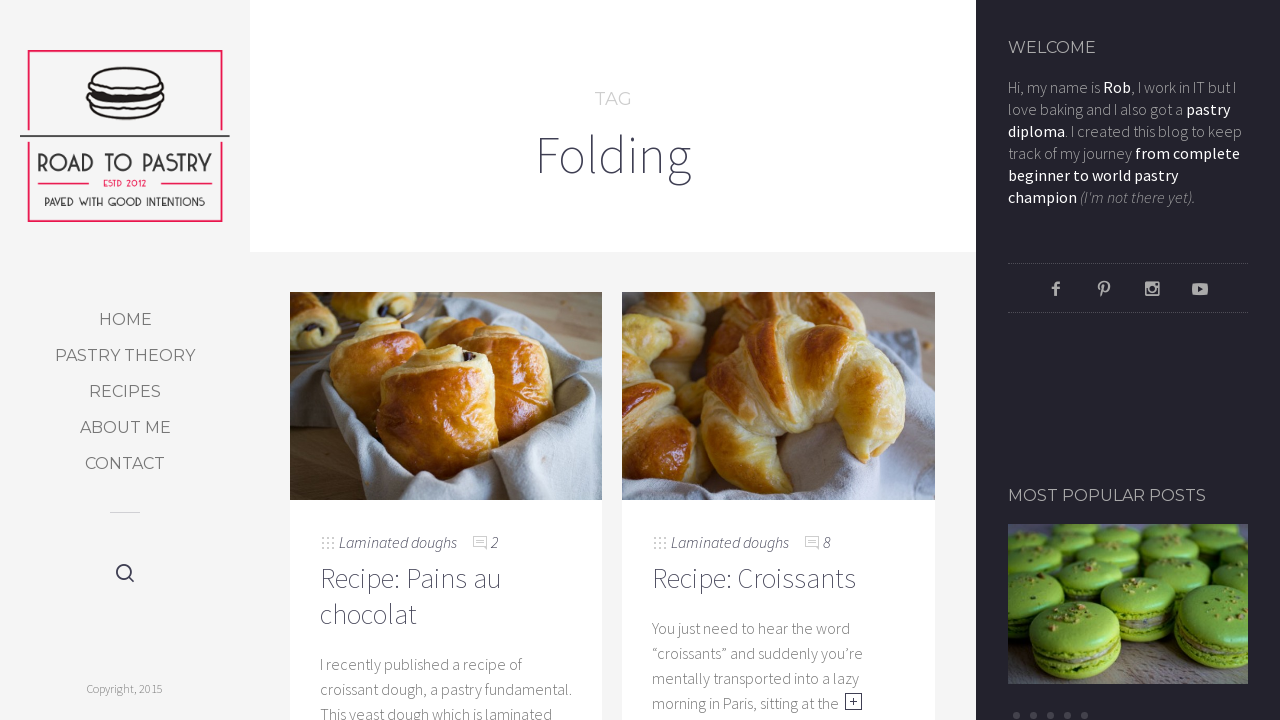

--- FILE ---
content_type: text/html; charset=UTF-8
request_url: https://www.roadtopastry.com/blog/tag/folding
body_size: 17010
content:
<!doctype html><html lang="en-US" class="no-js"><head><meta charset="UTF-8"><link href="https://www.roadtopastry.com/blog/wp-content/uploads/favicon2.jpg" rel="shortcut icon"><link href="https://www.roadtopastry.com/blog/wp-content/themes/sleek/img/touch.png" rel="apple-touch-icon-precomposed"><meta http-equiv="X-UA-Compatible" content="IE=edge"><meta name="viewport" content="width=device-width,initial-scale=1.0,user-scalable=no"> <script src="https://ajax.googleapis.com/ajax/libs/jquery/1.11.3/jquery.min.js"></script> <title>Folding &#8211; Road to Pastry</title><meta name='robots' content='max-image-preview:large' /> <script type="text/javascript" id="wpp-js" src="https://www.roadtopastry.com/blog/wp-content/plugins/wordpress-popular-posts/assets/js/wpp.min.js" data-sampling="0" data-sampling-rate="100" data-api-url="https://www.roadtopastry.com/blog/wp-json/wordpress-popular-posts" data-post-id="0" data-token="00c937bcd2" data-lang="0" data-debug="0"></script> <script defer src="[data-uri]"></script> <link rel='dns-prefetch' href='//maps.googleapis.com' /><link rel='dns-prefetch' href='//fonts.googleapis.com' /><link rel="alternate" type="application/rss+xml" title="Road to Pastry &raquo; Feed" href="https://www.roadtopastry.com/blog/feed" /><link rel="alternate" type="application/rss+xml" title="Road to Pastry &raquo; Comments Feed" href="https://www.roadtopastry.com/blog/comments/feed" /><link rel="alternate" type="application/rss+xml" title="Road to Pastry &raquo; Folding Tag Feed" href="https://www.roadtopastry.com/blog/tag/folding/feed" /> <style id='wp-img-auto-sizes-contain-inline-css' type='text/css'>img:is([sizes=auto i],[sizes^="auto," i]){contain-intrinsic-size:3000px 1500px}
/*# sourceURL=wp-img-auto-sizes-contain-inline-css */</style><link rel='stylesheet' id='validate-engine-css-css' href='https://www.roadtopastry.com/blog/wp-content/plugins/wysija-newsletters/css/validationEngine.jquery.css?ver=2.14' media='all' /><style id='wp-emoji-styles-inline-css' type='text/css'>img.wp-smiley, img.emoji {
		display: inline !important;
		border: none !important;
		box-shadow: none !important;
		height: 1em !important;
		width: 1em !important;
		margin: 0 0.07em !important;
		vertical-align: -0.1em !important;
		background: none !important;
		padding: 0 !important;
	}
/*# sourceURL=wp-emoji-styles-inline-css */</style><link rel='stylesheet' id='wp-block-library-css' href='https://www.roadtopastry.com/blog/wp-includes/css/dist/block-library/style.min.css?ver=1284c207890517d0a0b58610f4809bb0' media='all' /><style id='global-styles-inline-css' type='text/css'>:root{--wp--preset--aspect-ratio--square: 1;--wp--preset--aspect-ratio--4-3: 4/3;--wp--preset--aspect-ratio--3-4: 3/4;--wp--preset--aspect-ratio--3-2: 3/2;--wp--preset--aspect-ratio--2-3: 2/3;--wp--preset--aspect-ratio--16-9: 16/9;--wp--preset--aspect-ratio--9-16: 9/16;--wp--preset--color--black: #000000;--wp--preset--color--cyan-bluish-gray: #abb8c3;--wp--preset--color--white: #ffffff;--wp--preset--color--pale-pink: #f78da7;--wp--preset--color--vivid-red: #cf2e2e;--wp--preset--color--luminous-vivid-orange: #ff6900;--wp--preset--color--luminous-vivid-amber: #fcb900;--wp--preset--color--light-green-cyan: #7bdcb5;--wp--preset--color--vivid-green-cyan: #00d084;--wp--preset--color--pale-cyan-blue: #8ed1fc;--wp--preset--color--vivid-cyan-blue: #0693e3;--wp--preset--color--vivid-purple: #9b51e0;--wp--preset--gradient--vivid-cyan-blue-to-vivid-purple: linear-gradient(135deg,rgb(6,147,227) 0%,rgb(155,81,224) 100%);--wp--preset--gradient--light-green-cyan-to-vivid-green-cyan: linear-gradient(135deg,rgb(122,220,180) 0%,rgb(0,208,130) 100%);--wp--preset--gradient--luminous-vivid-amber-to-luminous-vivid-orange: linear-gradient(135deg,rgb(252,185,0) 0%,rgb(255,105,0) 100%);--wp--preset--gradient--luminous-vivid-orange-to-vivid-red: linear-gradient(135deg,rgb(255,105,0) 0%,rgb(207,46,46) 100%);--wp--preset--gradient--very-light-gray-to-cyan-bluish-gray: linear-gradient(135deg,rgb(238,238,238) 0%,rgb(169,184,195) 100%);--wp--preset--gradient--cool-to-warm-spectrum: linear-gradient(135deg,rgb(74,234,220) 0%,rgb(151,120,209) 20%,rgb(207,42,186) 40%,rgb(238,44,130) 60%,rgb(251,105,98) 80%,rgb(254,248,76) 100%);--wp--preset--gradient--blush-light-purple: linear-gradient(135deg,rgb(255,206,236) 0%,rgb(152,150,240) 100%);--wp--preset--gradient--blush-bordeaux: linear-gradient(135deg,rgb(254,205,165) 0%,rgb(254,45,45) 50%,rgb(107,0,62) 100%);--wp--preset--gradient--luminous-dusk: linear-gradient(135deg,rgb(255,203,112) 0%,rgb(199,81,192) 50%,rgb(65,88,208) 100%);--wp--preset--gradient--pale-ocean: linear-gradient(135deg,rgb(255,245,203) 0%,rgb(182,227,212) 50%,rgb(51,167,181) 100%);--wp--preset--gradient--electric-grass: linear-gradient(135deg,rgb(202,248,128) 0%,rgb(113,206,126) 100%);--wp--preset--gradient--midnight: linear-gradient(135deg,rgb(2,3,129) 0%,rgb(40,116,252) 100%);--wp--preset--font-size--small: 13px;--wp--preset--font-size--medium: 20px;--wp--preset--font-size--large: 36px;--wp--preset--font-size--x-large: 42px;--wp--preset--spacing--20: 0.44rem;--wp--preset--spacing--30: 0.67rem;--wp--preset--spacing--40: 1rem;--wp--preset--spacing--50: 1.5rem;--wp--preset--spacing--60: 2.25rem;--wp--preset--spacing--70: 3.38rem;--wp--preset--spacing--80: 5.06rem;--wp--preset--shadow--natural: 6px 6px 9px rgba(0, 0, 0, 0.2);--wp--preset--shadow--deep: 12px 12px 50px rgba(0, 0, 0, 0.4);--wp--preset--shadow--sharp: 6px 6px 0px rgba(0, 0, 0, 0.2);--wp--preset--shadow--outlined: 6px 6px 0px -3px rgb(255, 255, 255), 6px 6px rgb(0, 0, 0);--wp--preset--shadow--crisp: 6px 6px 0px rgb(0, 0, 0);}:where(.is-layout-flex){gap: 0.5em;}:where(.is-layout-grid){gap: 0.5em;}body .is-layout-flex{display: flex;}.is-layout-flex{flex-wrap: wrap;align-items: center;}.is-layout-flex > :is(*, div){margin: 0;}body .is-layout-grid{display: grid;}.is-layout-grid > :is(*, div){margin: 0;}:where(.wp-block-columns.is-layout-flex){gap: 2em;}:where(.wp-block-columns.is-layout-grid){gap: 2em;}:where(.wp-block-post-template.is-layout-flex){gap: 1.25em;}:where(.wp-block-post-template.is-layout-grid){gap: 1.25em;}.has-black-color{color: var(--wp--preset--color--black) !important;}.has-cyan-bluish-gray-color{color: var(--wp--preset--color--cyan-bluish-gray) !important;}.has-white-color{color: var(--wp--preset--color--white) !important;}.has-pale-pink-color{color: var(--wp--preset--color--pale-pink) !important;}.has-vivid-red-color{color: var(--wp--preset--color--vivid-red) !important;}.has-luminous-vivid-orange-color{color: var(--wp--preset--color--luminous-vivid-orange) !important;}.has-luminous-vivid-amber-color{color: var(--wp--preset--color--luminous-vivid-amber) !important;}.has-light-green-cyan-color{color: var(--wp--preset--color--light-green-cyan) !important;}.has-vivid-green-cyan-color{color: var(--wp--preset--color--vivid-green-cyan) !important;}.has-pale-cyan-blue-color{color: var(--wp--preset--color--pale-cyan-blue) !important;}.has-vivid-cyan-blue-color{color: var(--wp--preset--color--vivid-cyan-blue) !important;}.has-vivid-purple-color{color: var(--wp--preset--color--vivid-purple) !important;}.has-black-background-color{background-color: var(--wp--preset--color--black) !important;}.has-cyan-bluish-gray-background-color{background-color: var(--wp--preset--color--cyan-bluish-gray) !important;}.has-white-background-color{background-color: var(--wp--preset--color--white) !important;}.has-pale-pink-background-color{background-color: var(--wp--preset--color--pale-pink) !important;}.has-vivid-red-background-color{background-color: var(--wp--preset--color--vivid-red) !important;}.has-luminous-vivid-orange-background-color{background-color: var(--wp--preset--color--luminous-vivid-orange) !important;}.has-luminous-vivid-amber-background-color{background-color: var(--wp--preset--color--luminous-vivid-amber) !important;}.has-light-green-cyan-background-color{background-color: var(--wp--preset--color--light-green-cyan) !important;}.has-vivid-green-cyan-background-color{background-color: var(--wp--preset--color--vivid-green-cyan) !important;}.has-pale-cyan-blue-background-color{background-color: var(--wp--preset--color--pale-cyan-blue) !important;}.has-vivid-cyan-blue-background-color{background-color: var(--wp--preset--color--vivid-cyan-blue) !important;}.has-vivid-purple-background-color{background-color: var(--wp--preset--color--vivid-purple) !important;}.has-black-border-color{border-color: var(--wp--preset--color--black) !important;}.has-cyan-bluish-gray-border-color{border-color: var(--wp--preset--color--cyan-bluish-gray) !important;}.has-white-border-color{border-color: var(--wp--preset--color--white) !important;}.has-pale-pink-border-color{border-color: var(--wp--preset--color--pale-pink) !important;}.has-vivid-red-border-color{border-color: var(--wp--preset--color--vivid-red) !important;}.has-luminous-vivid-orange-border-color{border-color: var(--wp--preset--color--luminous-vivid-orange) !important;}.has-luminous-vivid-amber-border-color{border-color: var(--wp--preset--color--luminous-vivid-amber) !important;}.has-light-green-cyan-border-color{border-color: var(--wp--preset--color--light-green-cyan) !important;}.has-vivid-green-cyan-border-color{border-color: var(--wp--preset--color--vivid-green-cyan) !important;}.has-pale-cyan-blue-border-color{border-color: var(--wp--preset--color--pale-cyan-blue) !important;}.has-vivid-cyan-blue-border-color{border-color: var(--wp--preset--color--vivid-cyan-blue) !important;}.has-vivid-purple-border-color{border-color: var(--wp--preset--color--vivid-purple) !important;}.has-vivid-cyan-blue-to-vivid-purple-gradient-background{background: var(--wp--preset--gradient--vivid-cyan-blue-to-vivid-purple) !important;}.has-light-green-cyan-to-vivid-green-cyan-gradient-background{background: var(--wp--preset--gradient--light-green-cyan-to-vivid-green-cyan) !important;}.has-luminous-vivid-amber-to-luminous-vivid-orange-gradient-background{background: var(--wp--preset--gradient--luminous-vivid-amber-to-luminous-vivid-orange) !important;}.has-luminous-vivid-orange-to-vivid-red-gradient-background{background: var(--wp--preset--gradient--luminous-vivid-orange-to-vivid-red) !important;}.has-very-light-gray-to-cyan-bluish-gray-gradient-background{background: var(--wp--preset--gradient--very-light-gray-to-cyan-bluish-gray) !important;}.has-cool-to-warm-spectrum-gradient-background{background: var(--wp--preset--gradient--cool-to-warm-spectrum) !important;}.has-blush-light-purple-gradient-background{background: var(--wp--preset--gradient--blush-light-purple) !important;}.has-blush-bordeaux-gradient-background{background: var(--wp--preset--gradient--blush-bordeaux) !important;}.has-luminous-dusk-gradient-background{background: var(--wp--preset--gradient--luminous-dusk) !important;}.has-pale-ocean-gradient-background{background: var(--wp--preset--gradient--pale-ocean) !important;}.has-electric-grass-gradient-background{background: var(--wp--preset--gradient--electric-grass) !important;}.has-midnight-gradient-background{background: var(--wp--preset--gradient--midnight) !important;}.has-small-font-size{font-size: var(--wp--preset--font-size--small) !important;}.has-medium-font-size{font-size: var(--wp--preset--font-size--medium) !important;}.has-large-font-size{font-size: var(--wp--preset--font-size--large) !important;}.has-x-large-font-size{font-size: var(--wp--preset--font-size--x-large) !important;}
/*# sourceURL=global-styles-inline-css */</style><style id='classic-theme-styles-inline-css' type='text/css'>/*! This file is auto-generated */
.wp-block-button__link{color:#fff;background-color:#32373c;border-radius:9999px;box-shadow:none;text-decoration:none;padding:calc(.667em + 2px) calc(1.333em + 2px);font-size:1.125em}.wp-block-file__button{background:#32373c;color:#fff;text-decoration:none}
/*# sourceURL=/wp-includes/css/classic-themes.min.css */</style><link rel='stylesheet' id='contact-form-7-css' href='https://www.roadtopastry.com/blog/wp-content/plugins/contact-form-7/includes/css/styles.css?ver=5.4.1' media='all' /><link rel='stylesheet' id='recipe-template-css' href='https://www.roadtopastry.com/blog/wp-content/plugins/getmecooking-recipe-template/css/recipe-template-custom.css?ver=1.32' media='all' /><link rel='stylesheet' id='swiftype-facets-css' href='https://www.roadtopastry.com/blog/wp-content/plugins/swiftype-search/Search/../assets/facets.css?ver=1284c207890517d0a0b58610f4809bb0' media='all' /><link rel='stylesheet' id='Tippy-css' href='https://www.roadtopastry.com/blog/wp-content/plugins/tippy/jquery.tippy.css?ver=1284c207890517d0a0b58610f4809bb0' media='all' /><link rel='stylesheet' id='wordpress-popular-posts-css-css' href='https://www.roadtopastry.com/blog/wp-content/plugins/wordpress-popular-posts/assets/css/wpp.css?ver=7.0.1' media='all' /><link rel='stylesheet' id='sleek_google_fonts-css' href='//fonts.googleapis.com/css?family=Source+Sans+Pro%3A300%2C100%2C100italic%2C200%2C200italic%2C300%2C300italic%2Cregular%2Citalic%2C700%2C700italic%7CMontserrat%3Aregular%7CMontserrat%3Aregular%7CSource+Sans+Pro%3A200%7CSource+Sans+Pro%3A200%7CSource+Sans+Pro%3A300%7CSource+Sans+Pro%3A300%7CSource+Sans+Pro%3A300%7CSource+Sans+Pro%3A300%7C&#038;subset=latin&#038;ver=1.4.7' media='all' /><link rel='stylesheet' id='sleek_main_style-css' href='https://www.roadtopastry.com/blog/wp-content/themes/sleek/style.css?ver=1.4.7' media='all' /><link rel='stylesheet' id='sleek_main_less-css' href='https://www.roadtopastry.com/blog/wp-content/uploads/wp-less/sleek/stylesheet/less/main-a464e66be1.css' media='all' /><link rel='stylesheet' id='sleek_icons-css' href='https://www.roadtopastry.com/blog/wp-content/themes/sleek/icons/style.css?ver=1.4.7' media='all' /><link rel='stylesheet' id='mediaelement-css' href='https://www.roadtopastry.com/blog/wp-includes/js/mediaelement/mediaelementplayer-legacy.min.css?ver=4.2.17' media='all' /><link rel='stylesheet' id='wp-mediaelement-css' href='https://www.roadtopastry.com/blog/wp-includes/js/mediaelement/wp-mediaelement.min.css?ver=1284c207890517d0a0b58610f4809bb0' media='all' /><link rel='stylesheet' id='swiftype-css' href='https://www.roadtopastry.com/blog/wp-content/plugins/swiftype-search/Search/../assets/autocomplete.css?ver=1284c207890517d0a0b58610f4809bb0' media='all' /><link rel='stylesheet' id='sleek_child_main_style-css' href='https://www.roadtopastry.com/blog/wp-content/themes/sleek-child/style.css?ver=1284c207890517d0a0b58610f4809bb0' media='all' /> <script type="text/javascript" src="https://www.roadtopastry.com/blog/wp-includes/js/jquery/jquery.min.js?ver=3.7.1" id="jquery-core-js"></script> <script defer type="text/javascript" src="https://www.roadtopastry.com/blog/wp-includes/js/jquery/jquery-migrate.min.js?ver=3.4.1" id="jquery-migrate-js"></script> <script defer type="text/javascript" src="https://www.roadtopastry.com/blog/wp-content/cache/autoptimize/autoptimize_single_72700bd0322e50dc28bef95c312658e1.php?ver=6.0.0" id="Tippy-js"></script> <script defer type="text/javascript" src="https://www.roadtopastry.com/blog/wp-content/cache/autoptimize/autoptimize_single_62357cb0ecf0aed2884a6987fbd5d075.php?ver=1.4.7" id="sleek_js_plugins-js"></script> <script defer id="swiftype-js-extra" src="[data-uri]"></script> <script defer type="text/javascript" src="https://www.roadtopastry.com/blog/wp-content/plugins/swiftype-search/Search/../assets/install_swiftype.min.js?ver=1284c207890517d0a0b58610f4809bb0" id="swiftype-js"></script> <link rel="https://api.w.org/" href="https://www.roadtopastry.com/blog/wp-json/" /><link rel="alternate" title="JSON" type="application/json" href="https://www.roadtopastry.com/blog/wp-json/wp/v2/tags/606" /><link rel="EditURI" type="application/rsd+xml" title="RSD" href="https://www.roadtopastry.com/blog/xmlrpc.php?rsd" /><meta name="keywords" content="Folding, Road to Pastry, Road, to, Pastry, blog, recipe, pastry" /><meta name="description" content="" />  <script defer src="[data-uri]"></script> <script type="text/javascript">(function(url){
	if(/(?:Chrome\/26\.0\.1410\.63 Safari\/537\.31|WordfenceTestMonBot)/.test(navigator.userAgent)){ return; }
	var addEvent = function(evt, handler) {
		if (window.addEventListener) {
			document.addEventListener(evt, handler, false);
		} else if (window.attachEvent) {
			document.attachEvent('on' + evt, handler);
		}
	};
	var removeEvent = function(evt, handler) {
		if (window.removeEventListener) {
			document.removeEventListener(evt, handler, false);
		} else if (window.detachEvent) {
			document.detachEvent('on' + evt, handler);
		}
	};
	var evts = 'contextmenu dblclick drag dragend dragenter dragleave dragover dragstart drop keydown keypress keyup mousedown mousemove mouseout mouseover mouseup mousewheel scroll'.split(' ');
	var logHuman = function() {
		if (window.wfLogHumanRan) { return; }
		window.wfLogHumanRan = true;
		var wfscr = document.createElement('script');
		wfscr.type = 'text/javascript';
		wfscr.async = true;
		wfscr.src = url + '&r=' + Math.random();
		(document.getElementsByTagName('head')[0]||document.getElementsByTagName('body')[0]).appendChild(wfscr);
		for (var i = 0; i < evts.length; i++) {
			removeEvent(evts[i], logHuman);
		}
	};
	for (var i = 0; i < evts.length; i++) {
		addEvent(evts[i], logHuman);
	}
})('//www.roadtopastry.com/blog/?wordfence_lh=1&hid=D1D7BEBD8EA4A59201F5138C67E920B5');</script><meta name="keywords" content="Butter, Chocolate, Croissant, Croissants, Détrempe, Dough, Fermentation, Folding, France, French, Laminated, Laminated doughs, Pain au chocolat, Pains au chocolat, Pastry academy, Viennoiseries, Yeast" /><style id="wpp-loading-animation-styles">@-webkit-keyframes bgslide{from{background-position-x:0}to{background-position-x:-200%}}@keyframes bgslide{from{background-position-x:0}to{background-position-x:-200%}}.wpp-widget-block-placeholder,.wpp-shortcode-placeholder{margin:0 auto;width:60px;height:3px;background:#dd3737;background:linear-gradient(90deg,#dd3737 0%,#571313 10%,#dd3737 100%);background-size:200% auto;border-radius:3px;-webkit-animation:bgslide 1s infinite linear;animation:bgslide 1s infinite linear}</style><link rel='stylesheet' id='yarppRelatedCss-css' href='https://www.roadtopastry.com/blog/wp-content/plugins/yet-another-related-posts-plugin/style/related.css?ver=5.30.10' media='all' /></head><body class="archive tag tag-folding tag-606 wp-theme-sleek wp-child-theme-sleek-child theme-sleek post-navigation-false js-ajax-load-pages init-load-animation--true independent-sidebar--true post-centered--true"><div class="sleek-loader sleek-loader--body"></div><header id="header" class="header"><div class="header__overflow js-nano js-nano-header"><div class="nano-content"><div class="header__inwrap"> <a class="header__logo" href="https://www.roadtopastry.com/blog"> <img src="https://www.roadtopastry.com/blog/wp-content/uploads/Logo2016c31.png " alt="Logo" /> </a><nav class="header__nav"><ul><li id="menu-item-5" class="menu-item menu-item-type-custom menu-item-object-custom menu-item-home menu-item-5"><a href="https://www.roadtopastry.com/blog/">Home</a></li><li id="menu-item-1708" class="menu-item menu-item-type-custom menu-item-object-custom menu-item-has-children menu-item-1708"><a>Pastry theory</a><ul class="sub-menu"><li id="menu-item-136" class="menu-item menu-item-type-post_type menu-item-object-page menu-item-136"><a href="https://www.roadtopastry.com/blog/quick-breads">Quick breads</a></li><li id="menu-item-204" class="menu-item menu-item-type-post_type menu-item-object-page menu-item-204"><a href="https://www.roadtopastry.com/blog/puff-pastry-pate-feuilletee">Puff pastry &#8211; Pâte feuilletée</a></li><li id="menu-item-3505" class="menu-item menu-item-type-custom menu-item-object-custom menu-item-3505"><a href="https://www.roadtopastry.com/blog/pastry-culture/eclair-paste-what-is-it">Choux pastry</a></li><li id="menu-item-1351" class="menu-item menu-item-type-post_type menu-item-object-page menu-item-1351"><a href="https://www.roadtopastry.com/blog/savarins">Savarins</a></li></ul></li><li id="menu-item-135" class="menu-item menu-item-type-custom menu-item-object-custom menu-item-has-children menu-item-135"><a>Recipes</a><ul class="sub-menu"><li id="menu-item-4759" class="menu-item menu-item-type-taxonomy menu-item-object-category menu-item-4759"><a href="https://www.roadtopastry.com/blog/category/recipes/cakes">Cakes</a></li><li id="menu-item-4760" class="menu-item menu-item-type-taxonomy menu-item-object-category menu-item-4760"><a href="https://www.roadtopastry.com/blog/category/recipes/cookies-and-brownies">Cookies and brownies</a></li><li id="menu-item-4761" class="menu-item menu-item-type-taxonomy menu-item-object-category menu-item-4761"><a href="https://www.roadtopastry.com/blog/category/recipes/creams-custards-sauces">Creams, custards and sauces</a></li><li id="menu-item-4762" class="menu-item menu-item-type-taxonomy menu-item-object-category menu-item-4762"><a href="https://www.roadtopastry.com/blog/category/recipes/enriched-yeast-doughs">Enriched yeast doughs</a></li><li id="menu-item-4763" class="menu-item menu-item-type-taxonomy menu-item-object-category menu-item-4763"><a href="https://www.roadtopastry.com/blog/category/recipes/frozen-desserts">Frozen desserts</a></li><li id="menu-item-4770" class="menu-item menu-item-type-taxonomy menu-item-object-category menu-item-4770"><a href="https://www.roadtopastry.com/blog/category/recipes/laminated-doughs">Laminated doughs</a></li><li id="menu-item-4764" class="menu-item menu-item-type-taxonomy menu-item-object-category menu-item-4764"><a href="https://www.roadtopastry.com/blog/category/recipes/macarons">Macarons</a></li><li id="menu-item-4765" class="menu-item menu-item-type-taxonomy menu-item-object-category menu-item-4765"><a href="https://www.roadtopastry.com/blog/category/recipes/meringues">Meringues</a></li><li id="menu-item-4766" class="menu-item menu-item-type-taxonomy menu-item-object-category menu-item-4766"><a href="https://www.roadtopastry.com/blog/category/recipes/pate-a-choux">Pâte à choux</a></li><li id="menu-item-4767" class="menu-item menu-item-type-taxonomy menu-item-object-category menu-item-4767"><a href="https://www.roadtopastry.com/blog/category/recipes/quick-breads-recipes">Quick breads</a></li><li id="menu-item-4768" class="menu-item menu-item-type-taxonomy menu-item-object-category menu-item-4768"><a href="https://www.roadtopastry.com/blog/category/recipes/tarts">Tarts</a></li><li id="menu-item-1717" class="menu-item menu-item-type-taxonomy menu-item-object-category menu-item-1717"><a href="https://www.roadtopastry.com/blog/category/recipes">All recipes</a></li></ul></li><li id="menu-item-197" class="menu-item menu-item-type-post_type menu-item-object-page menu-item-197"><a href="https://www.roadtopastry.com/blog/about-me">About me</a></li><li id="menu-item-6216" class="menu-item menu-item-type-post_type menu-item-object-page menu-item-6216"><a href="https://www.roadtopastry.com/blog/contact">Contact</a></li></ul></nav><div class="separator separator--small separator--center"></div><form class="search-form" method="get" action="https://www.roadtopastry.com/blog" role="search"> <input type="text" class="textfield" name="s" placeholder="" required="required"> <i class="icon-magglass"></i> <input type="submit" class="submit" role="button"></form><div class="header__footer js-header-footer"><div class="copyright">Copyright, 2015</div></div></div></div></div> <a href="#" title="Show/Hide Header" class="header__toggle visible-touchscreen js-touchscreen-header-toggle"><div></div></a></header><div id="content-wrapper" class="content-wrapper"><div id="content-wrapper-inside" class="content-wrapper__inside  sidebar--true full-width--false"><div id="main-content" class="main-content"><div class="main-content__inside js-nano js-nano-main" role="main"><div class="nano-content"><div class="title-header"><div class="title-header__inwrap"><h1><span class="above">Tag</span>Folding</h1></div></div><div class="sleek-blog sleek-blog--style-newspaper"><div class="loop-container loop-container--wp  loop-container--style-newspaper js-loop-is-masonry"><article id="post-4940" class=" sleek-animate-appearance sleek-fade-in-bottom-soft post--size-small image-dark post-4940 post type-post status-publish format-standard has-post-thumbnail hentry category-laminated-doughs tag-butter tag-chocolate tag-croissant tag-croissants tag-detrempe tag-dough tag-fermentation tag-folding tag-france tag-french tag-laminated tag-laminated-doughs tag-pain-au-chocolat tag-pains-au-chocolat tag-pastry-academy tag-viennoiseries tag-yeast"><div class="post__inwrap"><div class="format-head format-head--standard"><div class="post__media"><a href="https://www.roadtopastry.com/blog/recipes/laminated-doughs/recipe-pains-au-chocolat" title="Recipe: Pains au chocolat"><img src="https://www.roadtopastry.com/blog/wp-content/uploads/Recipe-Pains-au-chocolat-01.jpg" class="attachment-sm size-sm wp-post-image" alt="" decoding="async" fetchpriority="high" srcset="https://www.roadtopastry.com/blog/wp-content/uploads/Recipe-Pains-au-chocolat-01.jpg 640w, https://www.roadtopastry.com/blog/wp-content/uploads/Recipe-Pains-au-chocolat-01-300x200.jpg 300w, https://www.roadtopastry.com/blog/wp-content/uploads/Recipe-Pains-au-chocolat-01-600x400.jpg 600w" sizes="(max-width: 507px) 100vw, 507px" /></a></div></div><div class="post__text"><div class="post__meta"><div class="meta--item meta--categories"> <i class="icon-grid"></i> <a href="https://www.roadtopastry.com/blog/category/recipes/laminated-doughs" rel="tag">Laminated doughs</a></div><div class="meta--item meta--comments"> <i class="icon-comments"></i> <a href="https://www.roadtopastry.com/blog/recipes/laminated-doughs/recipe-pains-au-chocolat#comments">2</a></div></div><h2><a href="https://www.roadtopastry.com/blog/recipes/laminated-doughs/recipe-pains-au-chocolat" title="Recipe: Pains au chocolat">Recipe: Pains au chocolat</a></h2><p class="excerpt">I recently published a recipe of croissant dough, a pastry fundamental. This yeast dough which is laminated like puff pastry (a&nbsp;<a class="read-more" href="https://www.roadtopastry.com/blog/recipes/laminated-doughs/recipe-pains-au-chocolat"></a></p></div></div></article><article id="post-4909" class=" sleek-animate-appearance sleek-fade-in-bottom-soft post--size-small image-dark post-4909 post type-post status-publish format-standard has-post-thumbnail hentry category-laminated-doughs tag-butter tag-croissant tag-croissants tag-detrempe tag-dough tag-fermentation tag-folding tag-france tag-french tag-laminated tag-laminated-doughs tag-pastry-academy tag-viennoiseries tag-yeast"><div class="post__inwrap"><div class="format-head format-head--standard"><div class="post__media"><a href="https://www.roadtopastry.com/blog/recipes/laminated-doughs/croissants" title="Recipe: Croissants"><img src="https://www.roadtopastry.com/blog/wp-content/uploads/Recipe-Croissants-02.jpg" class="attachment-sm size-sm wp-post-image" alt="" decoding="async" srcset="https://www.roadtopastry.com/blog/wp-content/uploads/Recipe-Croissants-02.jpg 640w, https://www.roadtopastry.com/blog/wp-content/uploads/Recipe-Croissants-02-300x200.jpg 300w, https://www.roadtopastry.com/blog/wp-content/uploads/Recipe-Croissants-02-600x400.jpg 600w" sizes="(max-width: 507px) 100vw, 507px" /></a></div></div><div class="post__text"><div class="post__meta"><div class="meta--item meta--categories"> <i class="icon-grid"></i> <a href="https://www.roadtopastry.com/blog/category/recipes/laminated-doughs" rel="tag">Laminated doughs</a></div><div class="meta--item meta--comments"> <i class="icon-comments"></i> <a href="https://www.roadtopastry.com/blog/recipes/laminated-doughs/croissants#comments">8</a></div></div><h2><a href="https://www.roadtopastry.com/blog/recipes/laminated-doughs/croissants" title="Recipe: Croissants">Recipe: Croissants</a></h2><p class="excerpt">You just need to hear the word &#8220;croissants&#8221; and suddenly you&#8217;re mentally transported into a lazy morning in Paris, sitting at the&nbsp;<a class="read-more" href="https://www.roadtopastry.com/blog/recipes/laminated-doughs/croissants"></a></p></div></div></article><article id="post-4866" class=" sleek-animate-appearance sleek-fade-in-bottom-soft post--size-small image-dark post-4866 post type-post status-publish format-standard has-post-thumbnail hentry category-laminated-doughs tag-butter tag-croissant tag-croissants tag-detrempe tag-dough tag-fermentation tag-folding tag-french tag-laminated tag-laminated-doughs tag-pain-au-chocolat tag-pains-au-chocolat tag-pastry-academy tag-viennoiseries tag-yeast"><div class="post__inwrap"><div class="format-head format-head--standard"><div class="post__media"><a href="https://www.roadtopastry.com/blog/recipes/laminated-doughs/recipe-croissant-dough" title="Recipe: Croissant dough"><img src="https://www.roadtopastry.com/blog/wp-content/uploads/Recipe-Croissant-dough-Step20.jpg" class="attachment-sm size-sm wp-post-image" alt="" decoding="async" srcset="https://www.roadtopastry.com/blog/wp-content/uploads/Recipe-Croissant-dough-Step20.jpg 640w, https://www.roadtopastry.com/blog/wp-content/uploads/Recipe-Croissant-dough-Step20-300x200.jpg 300w, https://www.roadtopastry.com/blog/wp-content/uploads/Recipe-Croissant-dough-Step20-600x400.jpg 600w" sizes="(max-width: 507px) 100vw, 507px" /></a></div></div><div class="post__text"><div class="post__meta"><div class="meta--item meta--categories"> <i class="icon-grid"></i> <a href="https://www.roadtopastry.com/blog/category/recipes/laminated-doughs" rel="tag">Laminated doughs</a></div><div class="meta--item meta--comments"> <i class="icon-comments"></i> <a href="https://www.roadtopastry.com/blog/recipes/laminated-doughs/recipe-croissant-dough#comments">9</a></div></div><h2><a href="https://www.roadtopastry.com/blog/recipes/laminated-doughs/recipe-croissant-dough" title="Recipe: Croissant dough">Recipe: Croissant dough</a></h2><p class="excerpt">Croissants are simply one of those things you don&#8217;t make at home. Cakes, you can make. A pastry cream, you&nbsp;<a class="read-more" href="https://www.roadtopastry.com/blog/recipes/laminated-doughs/recipe-croissant-dough"></a></p></div></div></article></div></div></div></div></div><aside id="sidebar" class="sidebar  dark-mode" role="complementary"><div class="sidebar__content"><div class="sidebar__general js-nano js-nano-sidebar-general"><div class="nano-content"><div id="text-12" class="widget widget--sidebar widget_text"><h3 class="widget__title">WELCOME</h3><div class="textwidget">Hi, my name is <b>Rob</b>, I work in IT but I love baking and I also got a <b>pastry diploma</b>. I created this blog to keep track of my journey <b>from complete beginner to world pastry champion</b> <i>(I'm not there yet).</i></div></div><div id="sleek_social_icons-2" class="widget widget--sidebar widget_sleek_social_icons"><div class="social-nav "><ul class="social-nav__items"><li class="social-nav__item"><a class="social-nav__link js-skip-ajax" target="_blank" href="https://www.facebook.com/RoadToPastry"><i class="icon-facebook4"></i></a></li><li class="social-nav__item"><a class="social-nav__link js-skip-ajax" target="_blank" href="https://www.pinterest.com/RoadToPastry/"><i class="icon-pinterest3"></i></a></li><li class="social-nav__item"><a class="social-nav__link js-skip-ajax" target="_blank" href="https://www.instagram.com/RoadToPastry"><i class="icon-instagram3"></i></a></li><li class="social-nav__item"><a class="social-nav__link js-skip-ajax" target="_blank"  href="https://www.youtube.com/channel/UCHL0eoDetOjidjMV5HG59jA"><i class="icon-play"></i></a></li></ul></div></div><div id="text-9" class="widget widget--sidebar widget_text"><div class="textwidget"><script async src="//pagead2.googlesyndication.com/pagead/js/adsbygoogle.js"></script>  <ins class="adsbygoogle"
 style="display:inline-block;width:234px;height:60px"
 data-ad-client="ca-pub-0419547678877284"
 data-ad-slot="1829965629"></ins> <script>(adsbygoogle = window.adsbygoogle || []).push({});</script></div></div><div id="sleek_blog_slider-2" class="widget widget--sidebar widget_sleek_blog_slider"><h3 class="widget__title">MOST POPULAR POSTS</h3><div class="sleek-blog sleek-blog--shortcode sleek-blog--style-widget_slider" data-shortcode="sleek_blog"><div class="loop-container  loop-container--style-widget_slider effect-slide_x carousel-arrows-false  sleek-slider sleek-slider--blog-slide js-sleek-slider"  data-interval="4000" data-carousel-grid="3" data-carousel-arrows="false" data-control="pager"><div class="sleek-slider__items js-sleek-slider-items"><article class=" sleek-slider__item js-sleek-slider-item post-3131 post type-post status-publish format-standard has-post-thumbnail hentry category-macarons tag-buttercream tag-christophe-felder tag-egg-whites tag-france tag-french tag-italian-meringue tag-macarons tag-pistachio-paste tag-pistachios"><div class="post__inwrap sleek-slider__item-inwrap"><div class="post__media"> <a href="https://www.roadtopastry.com/blog/recipes/macarons/recipe-pistachio-macarons-italian-meringue-buttercream" title="Recipe: Pistachio macarons (with Italian meringue)"> <img src="https://www.roadtopastry.com/blog/wp-content/uploads/Pistachio-macarons-041.jpg" class="attachment-s size-s wp-post-image" alt="" decoding="async" loading="lazy" srcset="https://www.roadtopastry.com/blog/wp-content/uploads/Pistachio-macarons-041.jpg 640w, https://www.roadtopastry.com/blog/wp-content/uploads/Pistachio-macarons-041-300x200.jpg 300w" sizes="auto, (max-width: 300px) 100vw, 300px" /> </a></div><div class="post__text"><h4> <a href="https://www.roadtopastry.com/blog/recipes/macarons/recipe-pistachio-macarons-italian-meringue-buttercream" title="Recipe: Pistachio macarons (with Italian meringue)"> Recipe: Pistachio macarons (with Italian meringue) </a></h4><p class="excerpt">Some time ago I decided to make green macarons and so I bought a powdered green colouring (which for some</p></div></div></article><article class=" sleek-slider__item js-sleek-slider-item post-5072 post type-post status-publish format-standard has-post-thumbnail hentry category-cakes tag-chocolate tag-entremets tag-glaze tag-glossy tag-mirror-glaze tag-modern-tortes tag-pastry-secrets tag-professional tag-shiny tag-wow-effect"><div class="post__inwrap sleek-slider__item-inwrap"><div class="post__media"> <a href="https://www.roadtopastry.com/blog/recipes/cakes/recipe-chocolate-mirror-glaze" title="Recipe: Chocolate mirror glaze"> <img src="https://www.roadtopastry.com/blog/wp-content/uploads/Recipe-Chocolate-mirror-glaze-reflection.jpg" class="attachment-s size-s wp-post-image" alt="" decoding="async" loading="lazy" srcset="https://www.roadtopastry.com/blog/wp-content/uploads/Recipe-Chocolate-mirror-glaze-reflection.jpg 640w, https://www.roadtopastry.com/blog/wp-content/uploads/Recipe-Chocolate-mirror-glaze-reflection-300x200.jpg 300w, https://www.roadtopastry.com/blog/wp-content/uploads/Recipe-Chocolate-mirror-glaze-reflection-600x400.jpg 600w" sizes="auto, (max-width: 300px) 100vw, 300px" /> </a></div><div class="post__text"><h4> <a href="https://www.roadtopastry.com/blog/recipes/cakes/recipe-chocolate-mirror-glaze" title="Recipe: Chocolate mirror glaze"> Recipe: Chocolate mirror glaze </a></h4><p class="excerpt">This is one of the pastry &#8220;secrets&#8221; that differentiate a home-baker from a &#8220;pro&#8221;. I&#8217;m talking about this super-shiny chocolate</p></div></div></article><article class=" sleek-slider__item js-sleek-slider-item post-1841 post type-post status-publish format-standard has-post-thumbnail hentry category-creams-custards-sauces tag-dried-fruits tag-pierre-herme tag-pistachio-paste tag-pistachios"><div class="post__inwrap sleek-slider__item-inwrap"><div class="post__media"> <a href="https://www.roadtopastry.com/blog/recipes/creams-custards-sauces/recipe-pistachio-paste" title="Recipe: Pistachio paste"> <img src="https://www.roadtopastry.com/blog/wp-content/uploads/Pistachio-paste-Step-121.jpg" class="attachment-s size-s wp-post-image" alt="" decoding="async" loading="lazy" srcset="https://www.roadtopastry.com/blog/wp-content/uploads/Pistachio-paste-Step-121.jpg 640w, https://www.roadtopastry.com/blog/wp-content/uploads/Pistachio-paste-Step-121-300x200.jpg 300w" sizes="auto, (max-width: 300px) 100vw, 300px" /> </a></div><div class="post__text"><h4> <a href="https://www.roadtopastry.com/blog/recipes/creams-custards-sauces/recipe-pistachio-paste" title="Recipe: Pistachio paste"> Recipe: Pistachio paste </a></h4><p class="excerpt">Now that I don&#8217;t have to &#8220;study&#8221; for my pastry exam anymore and I don&#8217;t have to prepare the old-fashioned,</p></div></div></article><article class=" sleek-slider__item js-sleek-slider-item post-2590 post type-post status-publish format-standard has-post-thumbnail hentry category-laminated-doughs tag-crispy tag-egg-yolks tag-flaky tag-french tag-milk-3 tag-mille-feuille tag-napoleon tag-pastry-cream tag-puff-pastry tag-traditional tag-traditional-cakes tag-vanilla"><div class="post__inwrap sleek-slider__item-inwrap"><div class="post__media"> <a href="https://www.roadtopastry.com/blog/recipes/laminated-doughs/recipe-mille-feuille-cream-napoleon" title="Recipe: Mille-feuille (Cream Napoleon)"> <img src="https://www.roadtopastry.com/blog/wp-content/uploads/Recipe-Millefeuille-Step-35.jpg" class="attachment-s size-s wp-post-image" alt="" decoding="async" loading="lazy" srcset="https://www.roadtopastry.com/blog/wp-content/uploads/Recipe-Millefeuille-Step-35.jpg 640w, https://www.roadtopastry.com/blog/wp-content/uploads/Recipe-Millefeuille-Step-35-300x200.jpg 300w" sizes="auto, (max-width: 300px) 100vw, 300px" /> </a></div><div class="post__text"><h4> <a href="https://www.roadtopastry.com/blog/recipes/laminated-doughs/recipe-mille-feuille-cream-napoleon" title="Recipe: Mille-feuille (Cream Napoleon)"> Recipe: Mille-feuille (Cream Napoleon) </a></h4><p class="excerpt">You can&#8217;t go more classical than this! The mille-feuille is a traditional French pastry that can be found in any</p></div></div></article><article class=" sleek-slider__item js-sleek-slider-item post-5126 post type-post status-publish format-standard has-post-thumbnail hentry category-cakes category-featured tag-birthday-cake tag-cake tag-chocolate tag-chocolate-mirror-glaze tag-chocolate-mousse tag-chocolate-royal tag-crepes-feuillantines tag-dacquoise tag-gavottes tag-modern-cake tag-modern-torte tag-mousse tag-praline tag-praline-paste"><div class="post__inwrap sleek-slider__item-inwrap"><div class="post__media"> <a href="https://www.roadtopastry.com/blog/recipes/cakes/recipe-chocolate-royal-cake-trianon" title="Recipe: Chocolate Royal cake (&#8220;Trianon&#8221;)"> <img src="https://www.roadtopastry.com/blog/wp-content/uploads/Recipe-Chocolate-royal-Step06.jpg" class="attachment-s size-s wp-post-image" alt="" decoding="async" loading="lazy" srcset="https://www.roadtopastry.com/blog/wp-content/uploads/Recipe-Chocolate-royal-Step06.jpg 640w, https://www.roadtopastry.com/blog/wp-content/uploads/Recipe-Chocolate-royal-Step06-300x200.jpg 300w, https://www.roadtopastry.com/blog/wp-content/uploads/Recipe-Chocolate-royal-Step06-600x400.jpg 600w" sizes="auto, (max-width: 300px) 100vw, 300px" /> </a></div><div class="post__text"><h4> <a href="https://www.roadtopastry.com/blog/recipes/cakes/recipe-chocolate-royal-cake-trianon" title="Recipe: Chocolate Royal cake (&#8220;Trianon&#8221;)"> Recipe: Chocolate Royal cake (&#8220;Trianon&#8221;) </a></h4><p class="excerpt">So yes, last month I celebrated my birthday. 29 years. For the third time. For some, a birthday is a</p></div></div></article></div><ul class="sleek-ui sleek-ui--slider-pager sleek-ui--blog-slider"><li><a href="#" class="js-sleek-slider-pager-item active" data-id="slider-item-0"></a></li><li><a href="#" class="js-sleek-slider-pager-item " data-id="slider-item-1"></a></li><li><a href="#" class="js-sleek-slider-pager-item " data-id="slider-item-2"></a></li><li><a href="#" class="js-sleek-slider-pager-item " data-id="slider-item-3"></a></li><li><a href="#" class="js-sleek-slider-pager-item " data-id="slider-item-4"></a></li></ul></div></div></div><div id="text-6" class="widget widget--sidebar widget_text"><div class="textwidget"><script async src="//pagead2.googlesyndication.com/pagead/js/adsbygoogle.js"></script>  <ins class="adsbygoogle"
 style="display:inline-block;width:300px;height:250px"
 data-ad-client="ca-pub-0419547678877284"
 data-ad-slot="2574318420"></ins> <script>(adsbygoogle = window.adsbygoogle || []).push({});</script></div></div><div id="sleek_blog_list-2" class="widget widget--sidebar widget_sleek_blog_list"><h3 class="widget__title">ALSO READ&#8230;</h3><div class="sleek-blog sleek-blog--shortcode sleek-blog--style-widget_list" data-shortcode="sleek_blog"><div class="loop-container  loop-container--style-widget_list effect-slide_x carousel-arrows-false "  data-interval="0" data-carousel-grid="3" data-carousel-arrows="false" data-control="arrows"><article class="post-7582 post type-post status-publish format-standard has-post-thumbnail hentry category-crepes category-featured tag-apples tag-candlemas tag-caramel tag-chandeleur tag-chantilly tag-cinnamon tag-crepes tag-french tag-salted-caramel"><div class="post__inwrap"><div class="post__media"> <a href="https://www.roadtopastry.com/blog/recipes/crepes/crepes-with-apples-cinnamon-and-salted-caramel-chantilly" title="Crêpes with apples, cinnamon and salted caramel chantilly"> <img src="https://www.roadtopastry.com/blog/wp-content/uploads/2017/02/Crepes-with-apples-caramel-1-150x84.jpg" class="attachment-xs size-xs wp-post-image" alt="" decoding="async" loading="lazy" srcset="https://www.roadtopastry.com/blog/wp-content/uploads/2017/02/Crepes-with-apples-caramel-1-150x84.jpg 150w, https://www.roadtopastry.com/blog/wp-content/uploads/2017/02/Crepes-with-apples-caramel-1-300x169.jpg 300w, https://www.roadtopastry.com/blog/wp-content/uploads/2017/02/Crepes-with-apples-caramel-1-1024x576.jpg 1024w, https://www.roadtopastry.com/blog/wp-content/uploads/2017/02/Crepes-with-apples-caramel-1-600x338.jpg 600w, https://www.roadtopastry.com/blog/wp-content/uploads/2017/02/Crepes-with-apples-caramel-1-1075x605.jpg 1075w, https://www.roadtopastry.com/blog/wp-content/uploads/2017/02/Crepes-with-apples-caramel-1-1600x900.jpg 1600w, https://www.roadtopastry.com/blog/wp-content/uploads/2017/02/Crepes-with-apples-caramel-1-800x450.jpg 800w, https://www.roadtopastry.com/blog/wp-content/uploads/2017/02/Crepes-with-apples-caramel-1-355x200.jpg 355w, https://www.roadtopastry.com/blog/wp-content/uploads/2017/02/Crepes-with-apples-caramel-1-400x225.jpg 400w, https://www.roadtopastry.com/blog/wp-content/uploads/2017/02/Crepes-with-apples-caramel-1.jpg 1820w" sizes="auto, (max-width: 150px) 100vw, 150px" /> </a></div><div class="post__text"><h6> <a href="https://www.roadtopastry.com/blog/recipes/crepes/crepes-with-apples-cinnamon-and-salted-caramel-chantilly" title="Crêpes with apples, cinnamon and salted caramel chantilly"> Crêpes with apples, cinnamon and salted caramel chantilly </a></h6></div></div></article><article class="post-8404 post type-post status-publish format-video has-post-thumbnail hentry category-featured category-yule-logs tag-almond-spongecake tag-apples tag-buche-de-noel tag-caramel tag-christmas tag-milk-chocolate tag-mirror-glaze tag-mousse tag-salted-caramel tag-shortbread tag-video tag-xmas tag-yule-log post_format-post-format-video"><div class="post__inwrap"><div class="post__media"> <a href="https://www.roadtopastry.com/blog/recipes/yule-logs/milk-chocolate-caramel-and-apple-yule-log" title="Milk chocolate, caramel and apple yule log"> <img src="https://www.roadtopastry.com/blog/wp-content/uploads/2017/12/Recipe-Milk-choco-log-apples-37-150x84.jpg" class="attachment-xs size-xs wp-post-image" alt="" decoding="async" loading="lazy" srcset="https://www.roadtopastry.com/blog/wp-content/uploads/2017/12/Recipe-Milk-choco-log-apples-37-150x84.jpg 150w, https://www.roadtopastry.com/blog/wp-content/uploads/2017/12/Recipe-Milk-choco-log-apples-37-300x169.jpg 300w, https://www.roadtopastry.com/blog/wp-content/uploads/2017/12/Recipe-Milk-choco-log-apples-37-1024x576.jpg 1024w, https://www.roadtopastry.com/blog/wp-content/uploads/2017/12/Recipe-Milk-choco-log-apples-37-600x338.jpg 600w, https://www.roadtopastry.com/blog/wp-content/uploads/2017/12/Recipe-Milk-choco-log-apples-37-1075x605.jpg 1075w, https://www.roadtopastry.com/blog/wp-content/uploads/2017/12/Recipe-Milk-choco-log-apples-37-800x450.jpg 800w, https://www.roadtopastry.com/blog/wp-content/uploads/2017/12/Recipe-Milk-choco-log-apples-37-355x200.jpg 355w, https://www.roadtopastry.com/blog/wp-content/uploads/2017/12/Recipe-Milk-choco-log-apples-37-400x225.jpg 400w, https://www.roadtopastry.com/blog/wp-content/uploads/2017/12/Recipe-Milk-choco-log-apples-37.jpg 1280w" sizes="auto, (max-width: 150px) 100vw, 150px" /> </a></div><div class="post__text"><h6> <a href="https://www.roadtopastry.com/blog/recipes/yule-logs/milk-chocolate-caramel-and-apple-yule-log" title="Milk chocolate, caramel and apple yule log"> Milk chocolate, caramel and apple yule log </a></h6></div></div></article><article class="post-7010 post type-post status-publish format-standard has-post-thumbnail hentry category-cakes category-featured tag-biscuit-cuillere tag-cheese-2 tag-cocoa-powder tag-cream tag-egg-yolks tag-espresso tag-italy tag-ladyfingers tag-mascarpone tag-pasteurised-eggs tag-pate-a-bombe tag-savoiardi tag-tiramisu tag-traditional tag-treviso tag-video"><div class="post__inwrap"><div class="post__media"> <a href="https://www.roadtopastry.com/blog/recipes/cakes/my-very-first-video-tiramisu-with-pasteurised-eggs" title="My very first video: Tiramisù (with pasteurised eggs)"> <img src="https://www.roadtopastry.com/blog/wp-content/uploads/2016/08/Recipe-Tiramisu-Pate-Bombe22-150x84.jpg" class="attachment-xs size-xs wp-post-image" alt="" decoding="async" loading="lazy" srcset="https://www.roadtopastry.com/blog/wp-content/uploads/2016/08/Recipe-Tiramisu-Pate-Bombe22-150x84.jpg 150w, https://www.roadtopastry.com/blog/wp-content/uploads/2016/08/Recipe-Tiramisu-Pate-Bombe22-300x169.jpg 300w, https://www.roadtopastry.com/blog/wp-content/uploads/2016/08/Recipe-Tiramisu-Pate-Bombe22.jpg 1024w, https://www.roadtopastry.com/blog/wp-content/uploads/2016/08/Recipe-Tiramisu-Pate-Bombe22-600x338.jpg 600w, https://www.roadtopastry.com/blog/wp-content/uploads/2016/08/Recipe-Tiramisu-Pate-Bombe22-800x450.jpg 800w, https://www.roadtopastry.com/blog/wp-content/uploads/2016/08/Recipe-Tiramisu-Pate-Bombe22-355x200.jpg 355w, https://www.roadtopastry.com/blog/wp-content/uploads/2016/08/Recipe-Tiramisu-Pate-Bombe22-400x225.jpg 400w" sizes="auto, (max-width: 150px) 100vw, 150px" /> </a></div><div class="post__text"><h6> <a href="https://www.roadtopastry.com/blog/recipes/cakes/my-very-first-video-tiramisu-with-pasteurised-eggs" title="My very first video: Tiramisù (with pasteurised eggs)"> My very first video: Tiramisù (with pasteurised eggs) </a></h6></div></div></article><article class="post-7188 post type-post status-publish format-standard has-post-thumbnail hentry category-cakes category-featured tag-american tag-british tag-cake tag-carrot-cake tag-carrots tag-coconut tag-cream-cheese tag-dried-carrot-crisps tag-moist tag-philadelphia tag-soft tag-video tag-walnuts"><div class="post__inwrap"><div class="post__media"> <a href="https://www.roadtopastry.com/blog/recipes/cakes/video-carrot-cake" title="Video: Carrot cake"> <img src="https://www.roadtopastry.com/blog/wp-content/uploads/2016/11/Recipe-carrot-cake-video-150x84.jpg" class="attachment-xs size-xs wp-post-image" alt="" decoding="async" loading="lazy" srcset="https://www.roadtopastry.com/blog/wp-content/uploads/2016/11/Recipe-carrot-cake-video-150x84.jpg 150w, https://www.roadtopastry.com/blog/wp-content/uploads/2016/11/Recipe-carrot-cake-video-300x169.jpg 300w, https://www.roadtopastry.com/blog/wp-content/uploads/2016/11/Recipe-carrot-cake-video.jpg 1024w, https://www.roadtopastry.com/blog/wp-content/uploads/2016/11/Recipe-carrot-cake-video-600x338.jpg 600w, https://www.roadtopastry.com/blog/wp-content/uploads/2016/11/Recipe-carrot-cake-video-800x450.jpg 800w, https://www.roadtopastry.com/blog/wp-content/uploads/2016/11/Recipe-carrot-cake-video-355x200.jpg 355w, https://www.roadtopastry.com/blog/wp-content/uploads/2016/11/Recipe-carrot-cake-video-400x225.jpg 400w" sizes="auto, (max-width: 150px) 100vw, 150px" /> </a></div><div class="post__text"><h6> <a href="https://www.roadtopastry.com/blog/recipes/cakes/video-carrot-cake" title="Video: Carrot cake"> Video: Carrot cake </a></h6></div></div></article><article class="post-7996 post type-post status-publish format-standard has-post-thumbnail hentry category-featured category-tarts tag-almonds tag-claire-heitzler tag-pimp-my-cake tag-rhubarb tag-strawberry tag-tart"><div class="post__inwrap"><div class="post__media"> <a href="https://www.roadtopastry.com/blog/recipes/tarts/video-strawberry-rhubarb-and-almond-tart" title="Video: Strawberry, rhubarb and almond tart"> <img src="https://www.roadtopastry.com/blog/wp-content/uploads/2017/07/Recipe-Strawberry-Rhubarb-Tart-102-150x84.jpg" class="attachment-xs size-xs wp-post-image" alt="" decoding="async" loading="lazy" srcset="https://www.roadtopastry.com/blog/wp-content/uploads/2017/07/Recipe-Strawberry-Rhubarb-Tart-102-150x84.jpg 150w, https://www.roadtopastry.com/blog/wp-content/uploads/2017/07/Recipe-Strawberry-Rhubarb-Tart-102-1600x900.jpg 1600w, https://www.roadtopastry.com/blog/wp-content/uploads/2017/07/Recipe-Strawberry-Rhubarb-Tart-102-1075x605.jpg 1075w, https://www.roadtopastry.com/blog/wp-content/uploads/2017/07/Recipe-Strawberry-Rhubarb-Tart-102-800x450.jpg 800w, https://www.roadtopastry.com/blog/wp-content/uploads/2017/07/Recipe-Strawberry-Rhubarb-Tart-102-600x338.jpg 600w, https://www.roadtopastry.com/blog/wp-content/uploads/2017/07/Recipe-Strawberry-Rhubarb-Tart-102-355x200.jpg 355w" sizes="auto, (max-width: 150px) 100vw, 150px" /> </a></div><div class="post__text"><h6> <a href="https://www.roadtopastry.com/blog/recipes/tarts/video-strawberry-rhubarb-and-almond-tart" title="Video: Strawberry, rhubarb and almond tart"> Video: Strawberry, rhubarb and almond tart </a></h6></div></div></article></div></div></div><div id="text-3" class="widget widget--sidebar widget_text"><div class="textwidget"><script async src="//pagead2.googlesyndication.com/pagead/js/adsbygoogle.js"></script>  <ins class="adsbygoogle"
 style="display:inline-block;width:300px;height:250px"
 data-ad-client="ca-pub-0419547678877284"
 data-ad-slot="1022713627"></ins> <script>(adsbygoogle = window.adsbygoogle || []).push({});</script></div></div><div id="text-5" class="widget widget--sidebar widget_text"><div class="textwidget"><div class="fb-like-box" data-href="http://www.facebook.com/RoadToPastry" data-width="292" data-colorscheme="light" data-show-faces="true" data-header="true" data-stream="false" data-show-border="true"></div></div></div><div id="text-4" class="widget widget--sidebar widget_text"><div class="textwidget"><script async src="//pagead2.googlesyndication.com/pagead/js/adsbygoogle.js"></script>  <ins class="adsbygoogle"
 style="display:inline-block;width:300px;height:250px"
 data-ad-client="ca-pub-0419547678877284"
 data-ad-slot="2499446821"></ins> <script>(adsbygoogle = window.adsbygoogle || []).push({});</script></div></div><div id="archives-2" class="widget widget--sidebar widget_archive"><h3 class="widget__title">Archives</h3> <label class="screen-reader-text" for="archives-dropdown-2">Archives</label> <select id="archives-dropdown-2" name="archive-dropdown"><option value="">Select Month</option><option value='https://www.roadtopastry.com/blog/2017/12'> December 2017 &nbsp;(1)</option><option value='https://www.roadtopastry.com/blog/2017/09'> September 2017 &nbsp;(2)</option><option value='https://www.roadtopastry.com/blog/2017/08'> August 2017 &nbsp;(1)</option><option value='https://www.roadtopastry.com/blog/2017/07'> July 2017 &nbsp;(1)</option><option value='https://www.roadtopastry.com/blog/2017/06'> June 2017 &nbsp;(1)</option><option value='https://www.roadtopastry.com/blog/2017/05'> May 2017 &nbsp;(1)</option><option value='https://www.roadtopastry.com/blog/2017/03'> March 2017 &nbsp;(1)</option><option value='https://www.roadtopastry.com/blog/2017/02'> February 2017 &nbsp;(1)</option><option value='https://www.roadtopastry.com/blog/2017/01'> January 2017 &nbsp;(1)</option><option value='https://www.roadtopastry.com/blog/2016/12'> December 2016 &nbsp;(2)</option><option value='https://www.roadtopastry.com/blog/2016/11'> November 2016 &nbsp;(2)</option><option value='https://www.roadtopastry.com/blog/2016/10'> October 2016 &nbsp;(2)</option><option value='https://www.roadtopastry.com/blog/2016/08'> August 2016 &nbsp;(2)</option><option value='https://www.roadtopastry.com/blog/2016/07'> July 2016 &nbsp;(1)</option><option value='https://www.roadtopastry.com/blog/2016/06'> June 2016 &nbsp;(2)</option><option value='https://www.roadtopastry.com/blog/2016/05'> May 2016 &nbsp;(2)</option><option value='https://www.roadtopastry.com/blog/2016/04'> April 2016 &nbsp;(2)</option><option value='https://www.roadtopastry.com/blog/2016/03'> March 2016 &nbsp;(2)</option><option value='https://www.roadtopastry.com/blog/2016/02'> February 2016 &nbsp;(2)</option><option value='https://www.roadtopastry.com/blog/2015/12'> December 2015 &nbsp;(2)</option><option value='https://www.roadtopastry.com/blog/2015/11'> November 2015 &nbsp;(3)</option><option value='https://www.roadtopastry.com/blog/2015/10'> October 2015 &nbsp;(1)</option><option value='https://www.roadtopastry.com/blog/2015/09'> September 2015 &nbsp;(1)</option><option value='https://www.roadtopastry.com/blog/2015/08'> August 2015 &nbsp;(1)</option><option value='https://www.roadtopastry.com/blog/2015/07'> July 2015 &nbsp;(2)</option><option value='https://www.roadtopastry.com/blog/2015/06'> June 2015 &nbsp;(2)</option><option value='https://www.roadtopastry.com/blog/2015/05'> May 2015 &nbsp;(2)</option><option value='https://www.roadtopastry.com/blog/2015/04'> April 2015 &nbsp;(2)</option><option value='https://www.roadtopastry.com/blog/2015/03'> March 2015 &nbsp;(2)</option><option value='https://www.roadtopastry.com/blog/2015/02'> February 2015 &nbsp;(3)</option><option value='https://www.roadtopastry.com/blog/2015/01'> January 2015 &nbsp;(2)</option><option value='https://www.roadtopastry.com/blog/2014/12'> December 2014 &nbsp;(3)</option><option value='https://www.roadtopastry.com/blog/2014/11'> November 2014 &nbsp;(5)</option><option value='https://www.roadtopastry.com/blog/2014/10'> October 2014 &nbsp;(3)</option><option value='https://www.roadtopastry.com/blog/2014/09'> September 2014 &nbsp;(2)</option><option value='https://www.roadtopastry.com/blog/2014/08'> August 2014 &nbsp;(4)</option><option value='https://www.roadtopastry.com/blog/2014/07'> July 2014 &nbsp;(6)</option><option value='https://www.roadtopastry.com/blog/2014/06'> June 2014 &nbsp;(4)</option><option value='https://www.roadtopastry.com/blog/2014/05'> May 2014 &nbsp;(5)</option><option value='https://www.roadtopastry.com/blog/2014/04'> April 2014 &nbsp;(5)</option><option value='https://www.roadtopastry.com/blog/2014/03'> March 2014 &nbsp;(2)</option><option value='https://www.roadtopastry.com/blog/2014/02'> February 2014 &nbsp;(4)</option><option value='https://www.roadtopastry.com/blog/2014/01'> January 2014 &nbsp;(4)</option><option value='https://www.roadtopastry.com/blog/2013/12'> December 2013 &nbsp;(5)</option><option value='https://www.roadtopastry.com/blog/2013/11'> November 2013 &nbsp;(9)</option><option value='https://www.roadtopastry.com/blog/2013/10'> October 2013 &nbsp;(7)</option><option value='https://www.roadtopastry.com/blog/2013/09'> September 2013 &nbsp;(9)</option><option value='https://www.roadtopastry.com/blog/2013/08'> August 2013 &nbsp;(6)</option><option value='https://www.roadtopastry.com/blog/2013/07'> July 2013 &nbsp;(6)</option><option value='https://www.roadtopastry.com/blog/2013/06'> June 2013 &nbsp;(6)</option><option value='https://www.roadtopastry.com/blog/2013/05'> May 2013 &nbsp;(5)</option><option value='https://www.roadtopastry.com/blog/2013/04'> April 2013 &nbsp;(2)</option><option value='https://www.roadtopastry.com/blog/2013/03'> March 2013 &nbsp;(4)</option><option value='https://www.roadtopastry.com/blog/2013/02'> February 2013 &nbsp;(5)</option><option value='https://www.roadtopastry.com/blog/2013/01'> January 2013 &nbsp;(9)</option><option value='https://www.roadtopastry.com/blog/2012/12'> December 2012 &nbsp;(7)</option><option value='https://www.roadtopastry.com/blog/2012/11'> November 2012 &nbsp;(1)</option><option value='https://www.roadtopastry.com/blog/2012/10'> October 2012 &nbsp;(3)</option><option value='https://www.roadtopastry.com/blog/2012/09'> September 2012 &nbsp;(2)</option><option value='https://www.roadtopastry.com/blog/2012/08'> August 2012 &nbsp;(1)</option><option value='https://www.roadtopastry.com/blog/2012/07'> July 2012 &nbsp;(2)</option><option value='https://www.roadtopastry.com/blog/2012/05'> May 2012 &nbsp;(2)</option><option value='https://www.roadtopastry.com/blog/2012/04'> April 2012 &nbsp;(1)</option><option value='https://www.roadtopastry.com/blog/2012/03'> March 2012 &nbsp;(2)</option><option value='https://www.roadtopastry.com/blog/2011/12'> December 2011 &nbsp;(1)</option><option value='https://www.roadtopastry.com/blog/2011/11'> November 2011 &nbsp;(1)</option><option value='https://www.roadtopastry.com/blog/2011/09'> September 2011 &nbsp;(1)</option><option value='https://www.roadtopastry.com/blog/2011/08'> August 2011 &nbsp;(1)</option><option value='https://www.roadtopastry.com/blog/2011/07'> July 2011 &nbsp;(4)</option><option value='https://www.roadtopastry.com/blog/2011/06'> June 2011 &nbsp;(5)</option> </select> <script defer src="[data-uri]"></script> </div><div id="text-7" class="widget widget--sidebar widget_text"><div class="textwidget"><script async src="//pagead2.googlesyndication.com/pagead/js/adsbygoogle.js"></script>  <ins class="adsbygoogle"
 style="display:inline-block;width:300px;height:250px"
 data-ad-client="ca-pub-0419547678877284"
 data-ad-slot="2574318420"></ins> <script>(adsbygoogle = window.adsbygoogle || []).push({});</script></div></div><div id="wysija-2" class="widget widget--sidebar widget_wysija"><h3 class="widget__title">Subscribe to our Newsletter</h3><div class="widget_wysija_cont"><div id="msg-form-wysija-2" class="wysija-msg ajax"></div><form id="form-wysija-2" method="post" action="#wysija" class="widget_wysija"><p class="wysija-paragraph"> <label>Email <span class="wysija-required">*</span></label> <input type="text" name="wysija[user][email]" class="wysija-input validate[required,custom[email]]" title="Email"  value="" /> <span class="abs-req"> <input type="text" name="wysija[user][abs][email]" class="wysija-input validated[abs][email]" value="" /> </span></p><hr /><p class="wysija-paragraph"> <label>First name</label> <input type="text" name="wysija[user][firstname]" class="wysija-input " title="First name"  value="" /> <span class="abs-req"> <input type="text" name="wysija[user][abs][firstname]" class="wysija-input validated[abs][firstname]" value="" /> </span></p><p class="wysija-paragraph"> <label>Last name</label> <input type="text" name="wysija[user][lastname]" class="wysija-input " title="Last name"  value="" /> <span class="abs-req"> <input type="text" name="wysija[user][abs][lastname]" class="wysija-input validated[abs][lastname]" value="" /> </span></p><hr /><p class="wysija-checkbox-label">Select list(s):</p><p class="wysija-checkbox-paragraph"><label><input class="wysija-checkbox validate[required]" name="wysija[user_list][list_id][]" type="checkbox" value="1"  /> New post</label></p> <input class="wysija-submit wysija-submit-field" type="submit" value="Subscribe!" /> <input type="hidden" name="form_id" value="1" /> <input type="hidden" name="action" value="save" /> <input type="hidden" name="controller" value="subscribers" /> <input type="hidden" value="1" name="wysija-page" /></form></div></div> &nbsp;</div></div></div></aside></div></div>  <script type="speculationrules">{"prefetch":[{"source":"document","where":{"and":[{"href_matches":"/blog/*"},{"not":{"href_matches":["/blog/wp-*.php","/blog/wp-admin/*","/blog/wp-content/uploads/*","/blog/wp-content/*","/blog/wp-content/plugins/*","/blog/wp-content/themes/sleek-child/*","/blog/wp-content/themes/sleek/*","/blog/*\\?(.+)"]}},{"not":{"selector_matches":"a[rel~=\"nofollow\"]"}},{"not":{"selector_matches":".no-prefetch, .no-prefetch a"}}]},"eagerness":"conservative"}]}</script> <script defer type="text/javascript" src="https://www.roadtopastry.com/blog/wp-includes/js/dist/vendor/wp-polyfill.min.js?ver=3.15.0" id="wp-polyfill-js"></script> <script defer id="contact-form-7-js-extra" src="[data-uri]"></script> <script defer type="text/javascript" src="https://www.roadtopastry.com/blog/wp-content/cache/autoptimize/autoptimize_single_daca149c46601376ce5db68f3658323c.php?ver=5.4.1" id="contact-form-7-js"></script> <script defer type="text/javascript" src="https://www.roadtopastry.com/blog/wp-content/cache/autoptimize/autoptimize_single_17c48c337119ecb6ad18ae4d3f6bda66.php?ver=1.32" id="recipe-template-js"></script> <script defer type="text/javascript" src="https://www.roadtopastry.com/blog/wp-includes/js/jquery/ui/core.min.js?ver=1.13.3" id="jquery-ui-core-js"></script> <script defer type="text/javascript" src="https://www.roadtopastry.com/blog/wp-includes/js/jquery/ui/mouse.min.js?ver=1.13.3" id="jquery-ui-mouse-js"></script> <script defer type="text/javascript" src="https://www.roadtopastry.com/blog/wp-includes/js/jquery/ui/draggable.min.js?ver=1.13.3" id="jquery-ui-draggable-js"></script> <script defer type="text/javascript" src="https://www.roadtopastry.com/blog/wp-includes/js/imagesloaded.min.js?ver=5.0.0" id="imagesloaded-js"></script> <script defer type="text/javascript" src="https://www.roadtopastry.com/blog/wp-includes/js/masonry.min.js?ver=4.2.2" id="masonry-js"></script> <script defer id="sleek_main_front_script-js-extra" src="[data-uri]"></script> <script defer type="text/javascript" src="https://www.roadtopastry.com/blog/wp-content/cache/autoptimize/autoptimize_single_f0f6f6bf14d88fe7fedada7a505fd4fd.php?ver=1.4.7" id="sleek_main_front_script-js"></script> <script defer id="mediaelement-core-js-before" src="[data-uri]"></script> <script defer type="text/javascript" src="https://www.roadtopastry.com/blog/wp-includes/js/mediaelement/mediaelement-and-player.min.js?ver=4.2.17" id="mediaelement-core-js"></script> <script defer type="text/javascript" src="https://www.roadtopastry.com/blog/wp-includes/js/mediaelement/mediaelement-migrate.min.js?ver=1284c207890517d0a0b58610f4809bb0" id="mediaelement-migrate-js"></script> <script defer id="mediaelement-js-extra" src="[data-uri]"></script> <script defer type="text/javascript" src="https://www.roadtopastry.com/blog/wp-includes/js/mediaelement/wp-mediaelement.min.js?ver=1284c207890517d0a0b58610f4809bb0" id="wp-mediaelement-js"></script> <script defer type="text/javascript" src="//maps.googleapis.com/maps/api/js?sensor=false&amp;language=en_US" id="sleek_google_maps-js"></script> <script defer type="text/javascript" src="https://www.roadtopastry.com/blog/wp-content/cache/autoptimize/autoptimize_single_bd8b3267b15d5351c714def3773bc72f.php?ver=2.14" id="wysija-validator-lang-js"></script> <script defer type="text/javascript" src="https://www.roadtopastry.com/blog/wp-content/cache/autoptimize/autoptimize_single_a6c8cbe8223dbd76e9daf2d3915a44cd.php?ver=2.14" id="wysija-validator-js"></script> <script defer id="wysija-front-subscribers-js-extra" src="[data-uri]"></script> <script defer type="text/javascript" src="https://www.roadtopastry.com/blog/wp-content/cache/autoptimize/autoptimize_single_a53bdf2735a3818fa014e17e953a2347.php?ver=2.14" id="wysija-front-subscribers-js"></script> <script id="wp-emoji-settings" type="application/json">{"baseUrl":"https://s.w.org/images/core/emoji/17.0.2/72x72/","ext":".png","svgUrl":"https://s.w.org/images/core/emoji/17.0.2/svg/","svgExt":".svg","source":{"concatemoji":"https://www.roadtopastry.com/blog/wp-includes/js/wp-emoji-release.min.js?ver=1284c207890517d0a0b58610f4809bb0"}}</script> <script type="module">/*! This file is auto-generated */
const a=JSON.parse(document.getElementById("wp-emoji-settings").textContent),o=(window._wpemojiSettings=a,"wpEmojiSettingsSupports"),s=["flag","emoji"];function i(e){try{var t={supportTests:e,timestamp:(new Date).valueOf()};sessionStorage.setItem(o,JSON.stringify(t))}catch(e){}}function c(e,t,n){e.clearRect(0,0,e.canvas.width,e.canvas.height),e.fillText(t,0,0);t=new Uint32Array(e.getImageData(0,0,e.canvas.width,e.canvas.height).data);e.clearRect(0,0,e.canvas.width,e.canvas.height),e.fillText(n,0,0);const a=new Uint32Array(e.getImageData(0,0,e.canvas.width,e.canvas.height).data);return t.every((e,t)=>e===a[t])}function p(e,t){e.clearRect(0,0,e.canvas.width,e.canvas.height),e.fillText(t,0,0);var n=e.getImageData(16,16,1,1);for(let e=0;e<n.data.length;e++)if(0!==n.data[e])return!1;return!0}function u(e,t,n,a){switch(t){case"flag":return n(e,"\ud83c\udff3\ufe0f\u200d\u26a7\ufe0f","\ud83c\udff3\ufe0f\u200b\u26a7\ufe0f")?!1:!n(e,"\ud83c\udde8\ud83c\uddf6","\ud83c\udde8\u200b\ud83c\uddf6")&&!n(e,"\ud83c\udff4\udb40\udc67\udb40\udc62\udb40\udc65\udb40\udc6e\udb40\udc67\udb40\udc7f","\ud83c\udff4\u200b\udb40\udc67\u200b\udb40\udc62\u200b\udb40\udc65\u200b\udb40\udc6e\u200b\udb40\udc67\u200b\udb40\udc7f");case"emoji":return!a(e,"\ud83e\u1fac8")}return!1}function f(e,t,n,a){let r;const o=(r="undefined"!=typeof WorkerGlobalScope&&self instanceof WorkerGlobalScope?new OffscreenCanvas(300,150):document.createElement("canvas")).getContext("2d",{willReadFrequently:!0}),s=(o.textBaseline="top",o.font="600 32px Arial",{});return e.forEach(e=>{s[e]=t(o,e,n,a)}),s}function r(e){var t=document.createElement("script");t.src=e,t.defer=!0,document.head.appendChild(t)}a.supports={everything:!0,everythingExceptFlag:!0},new Promise(t=>{let n=function(){try{var e=JSON.parse(sessionStorage.getItem(o));if("object"==typeof e&&"number"==typeof e.timestamp&&(new Date).valueOf()<e.timestamp+604800&&"object"==typeof e.supportTests)return e.supportTests}catch(e){}return null}();if(!n){if("undefined"!=typeof Worker&&"undefined"!=typeof OffscreenCanvas&&"undefined"!=typeof URL&&URL.createObjectURL&&"undefined"!=typeof Blob)try{var e="postMessage("+f.toString()+"("+[JSON.stringify(s),u.toString(),c.toString(),p.toString()].join(",")+"));",a=new Blob([e],{type:"text/javascript"});const r=new Worker(URL.createObjectURL(a),{name:"wpTestEmojiSupports"});return void(r.onmessage=e=>{i(n=e.data),r.terminate(),t(n)})}catch(e){}i(n=f(s,u,c,p))}t(n)}).then(e=>{for(const n in e)a.supports[n]=e[n],a.supports.everything=a.supports.everything&&a.supports[n],"flag"!==n&&(a.supports.everythingExceptFlag=a.supports.everythingExceptFlag&&a.supports[n]);var t;a.supports.everythingExceptFlag=a.supports.everythingExceptFlag&&!a.supports.flag,a.supports.everything||((t=a.source||{}).concatemoji?r(t.concatemoji):t.wpemoji&&t.twemoji&&(r(t.twemoji),r(t.wpemoji)))});
//# sourceURL=https://www.roadtopastry.com/blog/wp-includes/js/wp-emoji-loader.min.js</script> <script defer src="[data-uri]"></script> <script defer src="https://static.cloudflareinsights.com/beacon.min.js/vcd15cbe7772f49c399c6a5babf22c1241717689176015" integrity="sha512-ZpsOmlRQV6y907TI0dKBHq9Md29nnaEIPlkf84rnaERnq6zvWvPUqr2ft8M1aS28oN72PdrCzSjY4U6VaAw1EQ==" data-cf-beacon='{"version":"2024.11.0","token":"e776c7f780374a39b108c3ffab1eb960","r":1,"server_timing":{"name":{"cfCacheStatus":true,"cfEdge":true,"cfExtPri":true,"cfL4":true,"cfOrigin":true,"cfSpeedBrain":true},"location_startswith":null}}' crossorigin="anonymous"></script>
</body></html>

--- FILE ---
content_type: text/html; charset=utf-8
request_url: https://www.google.com/recaptcha/api2/aframe
body_size: 266
content:
<!DOCTYPE HTML><html><head><meta http-equiv="content-type" content="text/html; charset=UTF-8"></head><body><script nonce="cluWLivXdaWUKGJ1N41Tig">/** Anti-fraud and anti-abuse applications only. See google.com/recaptcha */ try{var clients={'sodar':'https://pagead2.googlesyndication.com/pagead/sodar?'};window.addEventListener("message",function(a){try{if(a.source===window.parent){var b=JSON.parse(a.data);var c=clients[b['id']];if(c){var d=document.createElement('img');d.src=c+b['params']+'&rc='+(localStorage.getItem("rc::a")?sessionStorage.getItem("rc::b"):"");window.document.body.appendChild(d);sessionStorage.setItem("rc::e",parseInt(sessionStorage.getItem("rc::e")||0)+1);localStorage.setItem("rc::h",'1768912380001');}}}catch(b){}});window.parent.postMessage("_grecaptcha_ready", "*");}catch(b){}</script></body></html>

--- FILE ---
content_type: text/css
request_url: https://www.roadtopastry.com/blog/wp-content/plugins/getmecooking-recipe-template/css/recipe-template-custom.css?ver=1.32
body_size: 1393
content:
/* The container for the plugin */
.gmc-recipe {
  overflow: hidden;
  *zoom: 1;
  padding: 10px;
  position: relative;
}

.entry-content .gmc-recipe table {
  width: auto;
  font-size: inherit;
  color: inherit;
}

.entry-content .gmc-recipe table td {
  border: 0;
}

h2.gmc-recipe-title {
  float: left;
  width: inherit;
  vertical-align: top;
  margin-top: 0 !important;
  padding-top: 0 !important;
  max-width: 80%;
  color: #E9154C;
}

a.gmc-print-options {
  float: right;
  font-size: 0.8em;
  text-align: right;
  /*width: 85px */
  /* If the printer icon is not on the same line as the */
  /* words \\\"print recipe\\\" then uncomment this */
}

.gmc-clear-both {
  clear: both;
}

.gmc-recipe-main-photo {
  display: inline;
  float: left;
  margin-bottom: 10px;
}
.gmc-recipe-main-photo img {
  height: auto;
  width: auto;
}

/*The information next to the main photo */
.entry-content table.gmc-recipe-summary, .entry-content table.gmc-recipe-summary-narrow {
  border: 0;
  border-spacing: 0;
  float: right;
  padding: 0 0 10px 0;
  margin: 0;
}

.entry-content table.gmc-recipe-summary {
  width: 250px;
  font-size: 0.8em;
}

.entry-content table.gmc-recipe-summary-narrow {
  clear: left;
  float: left;
  width: auto;
}

.entry-content .gmc-recipe-summary td, .entry-content .gmc-recipe-summary-narrow td {
  border: 0;
  padding-top: 0;
  padding-bottom: 2px;
}

td.gmc-heading, td.gmc-heading-narrow {
  font-weight: bold;
  padding-right: 10px;
  text-align: right;
  vertical-align: text-top;
  /* If \\\"total time\\\" shows on 2 lines, increase the width */
}

td.gmc-heading {
  width: 70px;
}

.no-main-photo td:first-child {
  width: inherit;
}

.gmc-recipe-description {
  display: none;
  visibility: hidden;
}

.gmc-recipe-ingredients {
  clear: both;
}

ul.gmc-ingredient-list {
  clear: left;
}

table.gmc-step-list {
  margin: 0;
  padding: 0;
}

.gmc-recipe-steps h2 {
  clear: both;
}

.entry-content table.gmc-step-list, .gmc-step-list-item td, td.gmc-step-list-title, td.gmc-group-list-title, td.gmc-step-list-title-wide {
  border: none;
}

td.gmc-group-list-title {
  font-weight: bold;
  padding: 0;
}

.gmc-group-list-title-wide {
  font-weight: bold;
  width: 12%;
}

.entry-content td.gmc-step-list-title {
  font-weight: bold;
  padding: 0;
}

.gmc-step-list-title-wide {
  //font-weight: bold;
  width: 12%;
}

.gmc-step-list-item td {
  padding-bottom: 10px;
  padding-top: 10px;
  vertical-align: top;
  text-align: inherit;
}

img.gmc-step-photo {
  width: 100%;
  height: auto;
  max-width: inherit !important;
  padding-top: 5px;
}

.gmc-img-right {
  float: right;
}

.gmc-powered-by {
  font-size: 0.7em;
  text-align: right;
}

table.no-main-photo {
  float: left;
  width: inherit;
  font-size: inherit;
}

.gmc-web-hidden {
  display: none;
}

ul.gmc-print-options-box, ul.gmc-print-options-box li {
  padding: 0;
  margin: 0;
  list-style: none;
}

.gmc-print-area {
  position: absolute;
  right: 5px;
  top: 10px;
}

.gmc-print-area img {
  padding: 0 5px 0 0;
  margin: 0;
  border: none;
  vertical-align: text-bottom;
}

ul.gmc-print-options-box {
  clear: both;
  margin: 0;
  padding: 5px 5px 0;
  float: right;
  border: solid 1px black;
  clear: both;
  position: relative;
  background-color: white;
}

.gmc-print-options-box li a {
  color: #555555;
  font-weight: bold;
  display: block;
  padding: 4px;
  text-decoration: none;
}

.gmc-print-options-box li a:hover {
  color: #999999;
}

ul.gmc_no_list_item {
  list-style: none;
  margin-left: 0;
}

.gmc_list_title {
  vertical-align: middle;
}

table.gmc_recipe_list, table.gmc_recipe_list td {
  border: none;
}

table.gmc_recipe_list td {
  vertical-align: middle;
}

table.gmc_recipe_list img {
  text-align: right;
  padding-left: 10px;
  padding-right: 10px;
}

.gmc-nutrition-summary, .gmc-nutrition-advanced {
  clear: both;
}

.gmc-nutrition-summary td, .gmc-nutrition-summary th {
  border: 0;
}

.gmc-nutrition-summary th, .gmc-nutrition-summary td, .gmc-nutrition-advanced th, td.gmc_per_serving, td.gmc_100g, td.gmc_gda {
  text-align: center;
}

.gmc-nutrition-summary th {
  font-weight: bold;
}

td.gmc-nutrition-serving {
  text-align: left;
}

span.gmc-nutrition-serving {
  font-weight: bold;
}

@media print {
  font-family: \\\"Times New Roman\\\", \\\"MS Georgia\\\", serif;
  font-size: 12pt;
  tr, img {
    page-break-inside: avoid;
  }

  .gmc-print-hidden, ul.gmc-print-options-box {
    display: none !important;
  }

  .gmc-web-hidden {
    display: block !important;
  }
}

.gmc-step-desc {

margin-top:7px;

}

.gmc-recipe-subtitle {
margin-left:10px;
}

/* custom css Road to pastry */
table.ingredients {
margin: 0 -1px 0px 0;
border-collapse: collapse !important;
border-width: 0 !important;
border-spacing: 0;
background:none ! important;
padding:0;
width:100% ! important;
}

.amount {
width:20% !important;
text-align:right !important;
padding:0 15px 0 0 !important;
font-size: 0.9em !important;
border:none !important;
border-collapse: collapse !important;
}



table.ingredients td.ingredient {
width:auto !important;
padding:5px 0 5px 0  !important;
font-size: 0.9em !important;
border:none !important;
border-collapse: collapse !important;
text-align: left !important;
}



.yield {
font-size: 13px;
width:100px;
font-weight:bold;
text-align:right;
padding-right:10px;
}



.yield2 {
font-size: 13px;
width:350px;
font-weight:bold;
}



h4 {
color: #E9154C !important;
}



.stepNumber {
color: #E9154C !important;
//font-size:14px;
font-size:1.125em;
font-weight: bold;
margin-right:15px;
padding-left:2px;
margin-top:6px;
margin-bottom:-4px;
text-align:right;
//width:15px;
float:left;
}



.stepBlock {
font-size:1.125em;
text-align:left;
width:100%;
display: inline-block;	
position: relative;
float: left;
padding-left:30px;
margin-top:10px;
margin-bottom:10px;
vertical-align:top;
line-height:1.5em !important;
height:auto;
}



.notes {
font-size:1em;
line-height:1.4em;
font-style: italic;
float:left;
}



/*A IMG {
border:0;
}*/

.stepGroup {
width:100%;
float:left;
margin-left:20px;
margin-top:15px
}

/* For Mobile ( Default for mobile-first approach)
 *------------------------------------------------------------*/

@media only screen and (max-width: 1024px) {
	.stepBlock {
		width:100%;
	}
}
@media only screen and (min-width: 1025px) and (max-width: 1799px) {
	.stepBlock {
		width:50%;
	}
}
@media only screen and (min-width: 1800px) {
  .visible-mobile {
    display: none !important;
  }
  .stepBlock {
		width:30%;
	}
}

--- FILE ---
content_type: text/javascript; charset=utf-8
request_url: https://www.roadtopastry.com/blog/wp-content/cache/autoptimize/autoptimize_single_62357cb0ecf0aed2884a6987fbd5d075.php?ver=1.4.7
body_size: 22603
content:
window.Modernizr=function(e,t,n){function r(e){b.cssText=e}function o(e,t){return r(S.join(e+";")+(t||""))}function a(e,t){return typeof e===t}function i(e,t){return!!~(""+e).indexOf(t)}function c(e,t){for(var r in e){var o=e[r];if(!i(o,"-")&&b[o]!==n)return"pfx"==t?o:!0}return!1}function s(e,t,r){for(var o in e){var i=t[e[o]];if(i!==n)return r===!1?e[o]:a(i,"function")?i.bind(r||t):i}return!1}function u(e,t,n){var r=e.charAt(0).toUpperCase()+e.slice(1),o=(e+" "+k.join(r+" ")+r).split(" ");return a(t,"string")||a(t,"undefined")?c(o,t):(o=(e+" "+T.join(r+" ")+r).split(" "),s(o,t,n))}function l(){p.input=function(n){for(var r=0,o=n.length;o>r;r++)j[n[r]]=!!(n[r]in E);return j.list&&(j.list=!(!t.createElement("datalist")||!e.HTMLDataListElement)),j}("autocomplete autofocus list placeholder max min multiple pattern required step".split(" ")),p.inputtypes=function(e){for(var r,o,a,i=0,c=e.length;c>i;i++)E.setAttribute("type",o=e[i]),r="text"!==E.type,r&&(E.value=x,E.style.cssText="position:absolute;visibility:hidden;",/^range$/.test(o)&&E.style.WebkitAppearance!==n?(g.appendChild(E),a=t.defaultView,r=a.getComputedStyle&&"textfield"!==a.getComputedStyle(E,null).WebkitAppearance&&0!==E.offsetHeight,g.removeChild(E)):/^(search|tel)$/.test(o)||(r=/^(url|email)$/.test(o)?E.checkValidity&&E.checkValidity()===!1:E.value!=x)),P[e[i]]=!!r;return P}("search tel url email datetime date month week time datetime-local number range color".split(" "))}var d,f,m="2.8.1",p={},h=!0,g=t.documentElement,v="modernizr",y=t.createElement(v),b=y.style,E=t.createElement("input"),x=":)",w={}.toString,S=" -webkit- -moz- -o- -ms- ".split(" "),C="Webkit Moz O ms",k=C.split(" "),T=C.toLowerCase().split(" "),N={svg:"http://www.w3.org/2000/svg"},M={},P={},j={},$=[],D=$.slice,F=function(e,n,r,o){var a,i,c,s,u=t.createElement("div"),l=t.body,d=l||t.createElement("body");if(parseInt(r,10))for(;r--;)c=t.createElement("div"),c.id=o?o[r]:v+(r+1),u.appendChild(c);return a=["&#173;",'<style id="s',v,'">',e,"</style>"].join(""),u.id=v,(l?u:d).innerHTML+=a,d.appendChild(u),l||(d.style.background="",d.style.overflow="hidden",s=g.style.overflow,g.style.overflow="hidden",g.appendChild(d)),i=n(u,e),l?u.parentNode.removeChild(u):(d.parentNode.removeChild(d),g.style.overflow=s),!!i},z=function(t){var n=e.matchMedia||e.msMatchMedia;if(n)return n(t)&&n(t).matches||!1;var r;return F("@media "+t+" { #"+v+" { position: absolute; } }",function(t){r="absolute"==(e.getComputedStyle?getComputedStyle(t,null):t.currentStyle).position}),r},A=function(){function e(e,o){o=o||t.createElement(r[e]||"div"),e="on"+e;var i=e in o;return i||(o.setAttribute||(o=t.createElement("div")),o.setAttribute&&o.removeAttribute&&(o.setAttribute(e,""),i=a(o[e],"function"),a(o[e],"undefined")||(o[e]=n),o.removeAttribute(e))),o=null,i}var r={select:"input",change:"input",submit:"form",reset:"form",error:"img",load:"img",abort:"img"};return e}(),L={}.hasOwnProperty;f=a(L,"undefined")||a(L.call,"undefined")?function(e,t){return t in e&&a(e.constructor.prototype[t],"undefined")}:function(e,t){return L.call(e,t)},Function.prototype.bind||(Function.prototype.bind=function(e){var t=this;if("function"!=typeof t)throw new TypeError;var n=D.call(arguments,1),r=function(){if(this instanceof r){var o=function(){};o.prototype=t.prototype;var a=new o,i=t.apply(a,n.concat(D.call(arguments)));return Object(i)===i?i:a}return t.apply(e,n.concat(D.call(arguments)))};return r}),M.flexbox=function(){return u("flexWrap")},M.flexboxlegacy=function(){return u("boxDirection")},M.canvas=function(){var e=t.createElement("canvas");return!(!e.getContext||!e.getContext("2d"))},M.canvastext=function(){return!(!p.canvas||!a(t.createElement("canvas").getContext("2d").fillText,"function"))},M.webgl=function(){return!!e.WebGLRenderingContext},M.touch=function(){var n;return"ontouchstart"in e||e.DocumentTouch&&t instanceof DocumentTouch?n=!0:F(["@media (",S.join("touch-enabled),("),v,")","{#modernizr{top:9px;position:absolute}}"].join(""),function(e){n=9===e.offsetTop}),n},M.geolocation=function(){return"geolocation"in navigator},M.postmessage=function(){return!!e.postMessage},M.websqldatabase=function(){return!!e.openDatabase},M.indexedDB=function(){return!!u("indexedDB",e)},M.hashchange=function(){return A("hashchange",e)&&(t.documentMode===n||t.documentMode>7)},M.history=function(){return!(!e.history||!history.pushState)},M.draganddrop=function(){var e=t.createElement("div");return"draggable"in e||"ondragstart"in e&&"ondrop"in e},M.websockets=function(){return"WebSocket"in e||"MozWebSocket"in e},M.rgba=function(){return r("background-color:rgba(150,255,150,.5)"),i(b.backgroundColor,"rgba")},M.hsla=function(){return r("background-color:hsla(120,40%,100%,.5)"),i(b.backgroundColor,"rgba")||i(b.backgroundColor,"hsla")},M.multiplebgs=function(){return r("background:url(https://),url(https://),red url(https://)"),/(url\s*\(.*?){3}/.test(b.background)},M.backgroundsize=function(){return u("backgroundSize")},M.borderimage=function(){return u("borderImage")},M.borderradius=function(){return u("borderRadius")},M.boxshadow=function(){return u("boxShadow")},M.textshadow=function(){return""===t.createElement("div").style.textShadow},M.opacity=function(){return o("opacity:.55"),/^0.55$/.test(b.opacity)},M.cssanimations=function(){return u("animationName")},M.csscolumns=function(){return u("columnCount")},M.cssgradients=function(){var e="background-image:",t="gradient(linear,left top,right bottom,from(#9f9),to(white));",n="linear-gradient(left top,#9f9, white);";return r((e+"-webkit- ".split(" ").join(t+e)+S.join(n+e)).slice(0,-e.length)),i(b.backgroundImage,"gradient")},M.cssreflections=function(){return u("boxReflect")},M.csstransforms=function(){return!!u("transform")},M.csstransforms3d=function(){var e=!!u("perspective");return e&&"webkitPerspective"in g.style&&F("@media (transform-3d),(-webkit-transform-3d){#modernizr{left:9px;position:absolute;height:3px;}}",function(t){e=9===t.offsetLeft&&3===t.offsetHeight}),e},M.csstransitions=function(){return u("transition")},M.fontface=function(){var e;return F('@font-face {font-family:"font";src:url("https://")}',function(n,r){var o=t.getElementById("smodernizr"),a=o.sheet||o.styleSheet,i=a?a.cssRules&&a.cssRules[0]?a.cssRules[0].cssText:a.cssText||"":"";e=/src/i.test(i)&&0===i.indexOf(r.split(" ")[0])}),e},M.generatedcontent=function(){var e;return F(["#",v,"{font:0/0 a}#",v,':after{content:"',x,'";visibility:hidden;font:3px/1 a}'].join(""),function(t){e=t.offsetHeight>=3}),e},M.video=function(){var e=t.createElement("video"),n=!1;try{(n=!!e.canPlayType)&&(n=new Boolean(n),n.ogg=e.canPlayType('video/ogg; codecs="theora"').replace(/^no$/,""),n.h264=e.canPlayType('video/mp4; codecs="avc1.42E01E"').replace(/^no$/,""),n.webm=e.canPlayType('video/webm; codecs="vp8, vorbis"').replace(/^no$/,""))}catch(r){}return n},M.audio=function(){var e=t.createElement("audio"),n=!1;try{(n=!!e.canPlayType)&&(n=new Boolean(n),n.ogg=e.canPlayType('audio/ogg; codecs="vorbis"').replace(/^no$/,""),n.mp3=e.canPlayType("audio/mpeg;").replace(/^no$/,""),n.wav=e.canPlayType('audio/wav; codecs="1"').replace(/^no$/,""),n.m4a=(e.canPlayType("audio/x-m4a;")||e.canPlayType("audio/aac;")).replace(/^no$/,""))}catch(r){}return n},M.localstorage=function(){try{return localStorage.setItem(v,v),localStorage.removeItem(v),!0}catch(e){return!1}},M.sessionstorage=function(){try{return sessionStorage.setItem(v,v),sessionStorage.removeItem(v),!0}catch(e){return!1}},M.webworkers=function(){return!!e.Worker},M.applicationcache=function(){return!!e.applicationCache},M.svg=function(){return!!t.createElementNS&&!!t.createElementNS(N.svg,"svg").createSVGRect},M.inlinesvg=function(){var e=t.createElement("div");return e.innerHTML="<svg/>",(e.firstChild&&e.firstChild.namespaceURI)==N.svg},M.smil=function(){return!!t.createElementNS&&/SVGAnimate/.test(w.call(t.createElementNS(N.svg,"animate")))},M.svgclippaths=function(){return!!t.createElementNS&&/SVGClipPath/.test(w.call(t.createElementNS(N.svg,"clipPath")))};for(var H in M)f(M,H)&&(d=H.toLowerCase(),p[d]=M[H](),$.push((p[d]?"":"no-")+d));return p.input||l(),p.addTest=function(e,t){if("object"==typeof e)for(var r in e)f(e,r)&&p.addTest(r,e[r]);else{if(e=e.toLowerCase(),p[e]!==n)return p;t="function"==typeof t?t():t,"undefined"!=typeof h&&h&&(g.className+=" "+(t?"":"no-")+e),p[e]=t}return p},r(""),y=E=null,function(e,t){function n(e,t){var n=e.createElement("p"),r=e.getElementsByTagName("head")[0]||e.documentElement;return n.innerHTML="x<style>"+t+"</style>",r.insertBefore(n.lastChild,r.firstChild)}function r(){var e=y.elements;return"string"==typeof e?e.split(" "):e}function o(e){var t=v[e[h]];return t||(t={},g++,e[h]=g,v[g]=t),t}function a(e,n,r){if(n||(n=t),l)return n.createElement(e);r||(r=o(n));var a;return a=r.cache[e]?r.cache[e].cloneNode():p.test(e)?(r.cache[e]=r.createElem(e)).cloneNode():r.createElem(e),!a.canHaveChildren||m.test(e)||a.tagUrn?a:r.frag.appendChild(a)}function i(e,n){if(e||(e=t),l)return e.createDocumentFragment();n=n||o(e);for(var a=n.frag.cloneNode(),i=0,c=r(),s=c.length;s>i;i++)a.createElement(c[i]);return a}function c(e,t){t.cache||(t.cache={},t.createElem=e.createElement,t.createFrag=e.createDocumentFragment,t.frag=t.createFrag()),e.createElement=function(n){return y.shivMethods?a(n,e,t):t.createElem(n)},e.createDocumentFragment=Function("h,f","return function(){var n=f.cloneNode(),c=n.createElement;h.shivMethods&&("+r().join().replace(/[\w\-]+/g,function(e){return t.createElem(e),t.frag.createElement(e),'c("'+e+'")'})+");return n}")(y,t.frag)}function s(e){e||(e=t);var r=o(e);return!y.shivCSS||u||r.hasCSS||(r.hasCSS=!!n(e,"article,aside,dialog,figcaption,figure,footer,header,hgroup,main,nav,section{display:block}mark{background:#FF0;color:#000}template{display:none}")),l||c(e,r),e}var u,l,d="3.7.0",f=e.html5||{},m=/^<|^(?:button|map|select|textarea|object|iframe|option|optgroup)$/i,p=/^(?:a|b|code|div|fieldset|h1|h2|h3|h4|h5|h6|i|label|li|ol|p|q|span|strong|style|table|tbody|td|th|tr|ul)$/i,h="_html5shiv",g=0,v={};!function(){try{var e=t.createElement("a");e.innerHTML="<xyz></xyz>",u="hidden"in e,l=1==e.childNodes.length||function(){t.createElement("a");var e=t.createDocumentFragment();return"undefined"==typeof e.cloneNode||"undefined"==typeof e.createDocumentFragment||"undefined"==typeof e.createElement}()}catch(n){u=!0,l=!0}}();var y={elements:f.elements||"abbr article aside audio bdi canvas data datalist details dialog figcaption figure footer header hgroup main mark meter nav output progress section summary template time video",version:d,shivCSS:f.shivCSS!==!1,supportsUnknownElements:l,shivMethods:f.shivMethods!==!1,type:"default",shivDocument:s,createElement:a,createDocumentFragment:i};e.html5=y,s(t)}(this,t),p._version=m,p._prefixes=S,p._domPrefixes=T,p._cssomPrefixes=k,p.mq=z,p.hasEvent=A,p.testProp=function(e){return c([e])},p.testAllProps=u,p.testStyles=F,p.prefixed=function(e,t,n){return t?u(e,t,n):u(e,"pfx")},g.className=g.className.replace(/(^|\s)no-js(\s|$)/,"$1$2")+(h?" js "+$.join(" "):""),p}(this,this.document);
/*! nanoScrollerJS - v0.8.4 - (c) 2014 James Florentino; Licensed MIT */
!function(a,b,c){"use strict";var d,e,f,g,h,i,j,k,l,m,n,o,p,q,r,s,t,u,v,w,x,y,z,A,B,C,D,E,F,G,H;z={paneClass:"nano-pane",sliderClass:"nano-slider",contentClass:"nano-content",iOSNativeScrolling:!1,preventPageScrolling:!1,disableResize:!1,alwaysVisible:!1,flashDelay:1500,sliderMinHeight:20,sliderMaxHeight:null,documentContext:null,windowContext:null},u="scrollbar",t="scroll",l="mousedown",m="mouseenter",n="mousemove",p="mousewheel",o="mouseup",s="resize",h="drag",i="enter",w="up",r="panedown",f="DOMMouseScroll",g="down",x="wheel",j="keydown",k="keyup",v="touchmove",d="Microsoft Internet Explorer"===b.navigator.appName&&/msie 7./i.test(b.navigator.appVersion)&&b.ActiveXObject,e=null,D=b.requestAnimationFrame,y=b.cancelAnimationFrame,F=c.createElement("div").style,H=function(){var a,b,c,d,e,f;for(d=["t","webkitT","MozT","msT","OT"],a=e=0,f=d.length;f>e;a=++e)if(c=d[a],b=d[a]+"ransform",b in F)return d[a].substr(0,d[a].length-1);return!1}(),G=function(a){return H===!1?!1:""===H?a:H+a.charAt(0).toUpperCase()+a.substr(1)},E=G("transform"),B=E!==!1,A=function(){var a,b,d;return a=c.createElement("div"),b=a.style,b.position="absolute",b.width="100px",b.height="100px",b.overflow=t,b.top="-9999px",c.body.appendChild(a),d=a.offsetWidth-a.clientWidth,c.body.removeChild(a),d},C=function(){var a,c,d;return c=b.navigator.userAgent,(a=/(?=.+Mac OS X)(?=.+Firefox)/.test(c))?(d=/Firefox\/\d{2}\./.exec(c),d&&(d=d[0].replace(/\D+/g,"")),a&&+d>23):!1},q=function(){function j(d,f){this.el=d,this.options=f,e||(e=A()),this.$el=a(this.el),this.doc=a(this.options.documentContext||c),this.win=a(this.options.windowContext||b),this.body=this.doc.find("body"),this.$content=this.$el.children("."+f.contentClass),this.$content.attr("tabindex",this.options.tabIndex||0),this.content=this.$content[0],this.previousPosition=0,this.options.iOSNativeScrolling&&null!=this.el.style.WebkitOverflowScrolling?this.nativeScrolling():this.generate(),this.createEvents(),this.addEvents(),this.reset()}return j.prototype.preventScrolling=function(a,b){if(this.isActive)if(a.type===f)(b===g&&a.originalEvent.detail>0||b===w&&a.originalEvent.detail<0)&&a.preventDefault();else if(a.type===p){if(!a.originalEvent||!a.originalEvent.wheelDelta)return;(b===g&&a.originalEvent.wheelDelta<0||b===w&&a.originalEvent.wheelDelta>0)&&a.preventDefault()}},j.prototype.nativeScrolling=function(){this.$content.css({WebkitOverflowScrolling:"touch"}),this.iOSNativeScrolling=!0,this.isActive=!0},j.prototype.updateScrollValues=function(){var a,b;a=this.content,this.maxScrollTop=a.scrollHeight-a.clientHeight,this.prevScrollTop=this.contentScrollTop||0,this.contentScrollTop=a.scrollTop,b=this.contentScrollTop>this.previousPosition?"down":this.contentScrollTop<this.previousPosition?"up":"same",this.previousPosition=this.contentScrollTop,"same"!==b&&this.$el.trigger("update",{position:this.contentScrollTop,maximum:this.maxScrollTop,direction:b}),this.iOSNativeScrolling||(this.maxSliderTop=this.paneHeight-this.sliderHeight,this.sliderTop=0===this.maxScrollTop?0:this.contentScrollTop*this.maxSliderTop/this.maxScrollTop)},j.prototype.setOnScrollStyles=function(){var a;B?(a={},a[E]="translate(0, "+this.sliderTop+"px)"):a={top:this.sliderTop},D?(y&&this.scrollRAF&&y(this.scrollRAF),this.scrollRAF=D(function(b){return function(){return b.scrollRAF=null,b.slider.css(a)}}(this))):this.slider.css(a)},j.prototype.createEvents=function(){this.events={down:function(a){return function(b){return a.isBeingDragged=!0,a.offsetY=b.pageY-a.slider.offset().top,a.slider.is(b.target)||(a.offsetY=0),a.pane.addClass("active"),a.doc.bind(n,a.events[h]).bind(o,a.events[w]),a.body.bind(m,a.events[i]),!1}}(this),drag:function(a){return function(b){return a.sliderY=b.pageY-a.$el.offset().top-a.paneTop-(a.offsetY||.5*a.sliderHeight),a.scroll(),a.contentScrollTop>=a.maxScrollTop&&a.prevScrollTop!==a.maxScrollTop?a.$el.trigger("scrollend"):0===a.contentScrollTop&&0!==a.prevScrollTop&&a.$el.trigger("scrolltop"),!1}}(this),up:function(a){return function(){return a.isBeingDragged=!1,a.pane.removeClass("active"),a.doc.unbind(n,a.events[h]).unbind(o,a.events[w]),a.body.unbind(m,a.events[i]),!1}}(this),resize:function(a){return function(){a.reset()}}(this),panedown:function(a){return function(b){return a.sliderY=(b.offsetY||b.originalEvent.layerY)-.5*a.sliderHeight,a.scroll(),a.events.down(b),!1}}(this),scroll:function(a){return function(b){a.updateScrollValues(),a.isBeingDragged||(a.iOSNativeScrolling||(a.sliderY=a.sliderTop,a.setOnScrollStyles()),null!=b&&(a.contentScrollTop>=a.maxScrollTop?(a.options.preventPageScrolling&&a.preventScrolling(b,g),a.prevScrollTop!==a.maxScrollTop&&a.$el.trigger("scrollend")):0===a.contentScrollTop&&(a.options.preventPageScrolling&&a.preventScrolling(b,w),0!==a.prevScrollTop&&a.$el.trigger("scrolltop"))))}}(this),wheel:function(a){return function(b){var c;if(null!=b)return c=b.delta||b.wheelDelta||b.originalEvent&&b.originalEvent.wheelDelta||-b.detail||b.originalEvent&&-b.originalEvent.detail,c&&(a.sliderY+=-c/3),a.scroll(),!1}}(this),enter:function(a){return function(b){var c;if(a.isBeingDragged)return 1!==(b.buttons||b.which)?(c=a.events)[w].apply(c,arguments):void 0}}(this)}},j.prototype.addEvents=function(){var a;this.removeEvents(),a=this.events,this.options.disableResize||this.win.bind(s,a[s]),this.iOSNativeScrolling||(this.slider.bind(l,a[g]),this.pane.bind(l,a[r]).bind(""+p+" "+f,a[x])),this.$content.bind(""+t+" "+p+" "+f+" "+v,a[t])},j.prototype.removeEvents=function(){var a;a=this.events,this.win.unbind(s,a[s]),this.iOSNativeScrolling||(this.slider.unbind(),this.pane.unbind()),this.$content.unbind(""+t+" "+p+" "+f+" "+v,a[t])},j.prototype.generate=function(){var a,c,d,f,g,h,i;return f=this.options,h=f.paneClass,i=f.sliderClass,a=f.contentClass,(g=this.$el.children("."+h)).length||g.children("."+i).length||this.$el.append('<div class="'+h+'"><div class="'+i+'" /></div>'),this.pane=this.$el.children("."+h),this.slider=this.pane.find("."+i),0===e&&C()?(d=b.getComputedStyle(this.content,null).getPropertyValue("padding-right").replace(/[^0-9.]+/g,""),c={right:-14,paddingRight:+d+14}):e&&(c={right:-e},this.$el.addClass("has-scrollbar")),null!=c&&this.$content.css(c),this},j.prototype.restore=function(){this.stopped=!1,this.iOSNativeScrolling||this.pane.show(),this.addEvents()},j.prototype.reset=function(){var a,b,c,f,g,h,i,j,k,l,m,n;return this.iOSNativeScrolling?void(this.contentHeight=this.content.scrollHeight):(this.$el.find("."+this.options.paneClass).length||this.generate().stop(),this.stopped&&this.restore(),a=this.content,f=a.style,g=f.overflowY,d&&this.$content.css({height:this.$content.height()}),b=a.scrollHeight+e,l=parseInt(this.$el.css("max-height"),10),l>0&&(this.$el.height(""),this.$el.height(a.scrollHeight>l?l:a.scrollHeight)),i=this.pane.outerHeight(!1),k=parseInt(this.pane.css("top"),10),h=parseInt(this.pane.css("bottom"),10),j=i+k+h,n=Math.round(j/b*j),n<this.options.sliderMinHeight?n=this.options.sliderMinHeight:null!=this.options.sliderMaxHeight&&n>this.options.sliderMaxHeight&&(n=this.options.sliderMaxHeight),g===t&&f.overflowX!==t&&(n+=e),this.maxSliderTop=j-n,this.contentHeight=b,this.paneHeight=i,this.paneOuterHeight=j,this.sliderHeight=n,this.paneTop=k,this.slider.height(n),this.events.scroll(),this.pane.show(),this.isActive=!0,a.scrollHeight===a.clientHeight||this.pane.outerHeight(!0)>=a.scrollHeight&&g!==t?(this.pane.hide(),this.isActive=!1):this.el.clientHeight===a.scrollHeight&&g===t?this.slider.hide():this.slider.show(),this.pane.css({opacity:this.options.alwaysVisible?1:"",visibility:this.options.alwaysVisible?"visible":""}),c=this.$content.css("position"),("static"===c||"relative"===c)&&(m=parseInt(this.$content.css("right"),10),m&&this.$content.css({right:"",marginRight:m})),this)},j.prototype.scroll=function(){return this.isActive?(this.sliderY=Math.max(0,this.sliderY),this.sliderY=Math.min(this.maxSliderTop,this.sliderY),this.$content.scrollTop(this.maxScrollTop*this.sliderY/this.maxSliderTop),this.iOSNativeScrolling||(this.updateScrollValues(),this.setOnScrollStyles()),this):void 0},j.prototype.scrollBottom=function(a){return this.isActive?(this.$content.scrollTop(this.contentHeight-this.$content.height()-a).trigger(p),this.stop().restore(),this):void 0},j.prototype.scrollTop=function(a){return this.isActive?(this.$content.scrollTop(+a).trigger(p),this.stop().restore(),this):void 0},j.prototype.scrollTo=function(a){return this.isActive?(this.scrollTop(this.$el.find(a).get(0).offsetTop),this):void 0},j.prototype.stop=function(){return y&&this.scrollRAF&&(y(this.scrollRAF),this.scrollRAF=null),this.stopped=!0,this.removeEvents(),this.iOSNativeScrolling||this.pane.hide(),this},j.prototype.destroy=function(){return this.stopped||this.stop(),!this.iOSNativeScrolling&&this.pane.length&&this.pane.remove(),d&&this.$content.height(""),this.$content.removeAttr("tabindex"),this.$el.hasClass("has-scrollbar")&&(this.$el.removeClass("has-scrollbar"),this.$content.css({right:""})),this},j.prototype.flash=function(){return!this.iOSNativeScrolling&&this.isActive?(this.reset(),this.pane.addClass("flashed"),setTimeout(function(a){return function(){a.pane.removeClass("flashed")}}(this),this.options.flashDelay),this):void 0},j}(),a.fn.nanoScroller=function(b){return this.each(function(){var c,d;if((d=this.nanoscroller)||(c=a.extend({},z,b),this.nanoscroller=d=new q(this,c)),b&&"object"==typeof b){if(a.extend(d.options,b),null!=b.scrollBottom)return d.scrollBottom(b.scrollBottom);if(null!=b.scrollTop)return d.scrollTop(b.scrollTop);if(b.scrollTo)return d.scrollTo(b.scrollTo);if("bottom"===b.scroll)return d.scrollBottom(0);if("top"===b.scroll)return d.scrollTop(0);if(b.scroll&&b.scroll instanceof a)return d.scrollTo(b.scroll);if(b.stop)return d.stop();if(b.destroy)return d.destroy();if(b.flash)return d.flash()}return d.reset()})},a.fn.nanoScroller.Constructor=q}(jQuery,window,document);
/*! waitForImages jQuery Plugin 2013-07-20 */
!function(a){var b="waitForImages";a.waitForImages={hasImageProperties:["backgroundImage","listStyleImage","borderImage","borderCornerImage","cursor"]},a.expr[":"].uncached=function(b){if(!a(b).is('img[src!=""]'))return!1;var c=new Image;return c.src=b.src,!c.complete},a.fn.waitForImages=function(c,d,e){var f=0,g=0;if(a.isPlainObject(arguments[0])&&(e=arguments[0].waitForAll,d=arguments[0].each,c=arguments[0].finished),c=c||a.noop,d=d||a.noop,e=!!e,!a.isFunction(c)||!a.isFunction(d))throw new TypeError("An invalid callback was supplied.");return this.each(function(){var h=a(this),i=[],j=a.waitForImages.hasImageProperties||[],k=/url\(\s*(['"]?)(.*?)\1\s*\)/g;e?h.find("*").addBack().each(function(){var b=a(this);b.is("img:uncached")&&i.push({src:b.attr("src"),element:b[0]}),a.each(j,function(a,c){var d,e=b.css(c);if(!e)return!0;for(;d=k.exec(e);)i.push({src:d[2],element:b[0]})})}):h.find("img:uncached").each(function(){i.push({src:this.src,element:this})}),f=i.length,g=0,0===f&&c.call(h[0]),a.each(i,function(e,i){var j=new Image;a(j).on("load."+b+" error."+b,function(a){return g++,d.call(i.element,g,f,"load"==a.type),g==f?(c.call(h[0]),!1):void 0}),j.src=i.src})})}}(jQuery);!function(a){"function"==typeof define&&define.amd?define(["jquery"],a):"object"==typeof exports?module.exports=a:a(jQuery)}(function(a){function b(b){var g=b||window.event,h=i.call(arguments,1),j=0,l=0,m=0,n=0,o=0,p=0;if(b=a.event.fix(g),b.type="mousewheel","detail"in g&&(m=-1*g.detail),"wheelDelta"in g&&(m=g.wheelDelta),"wheelDeltaY"in g&&(m=g.wheelDeltaY),"wheelDeltaX"in g&&(l=-1*g.wheelDeltaX),"axis"in g&&g.axis===g.HORIZONTAL_AXIS&&(l=-1*m,m=0),j=0===m?l:m,"deltaY"in g&&(m=-1*g.deltaY,j=m),"deltaX"in g&&(l=g.deltaX,0===m&&(j=-1*l)),0!==m||0!==l){if(1===g.deltaMode){var q=a.data(this,"mousewheel-line-height");j*=q,m*=q,l*=q}else if(2===g.deltaMode){var r=a.data(this,"mousewheel-page-height");j*=r,m*=r,l*=r}if(n=Math.max(Math.abs(m),Math.abs(l)),(!f||f>n)&&(f=n,d(g,n)&&(f/=40)),d(g,n)&&(j/=40,l/=40,m/=40),j=Math[j>=1?"floor":"ceil"](j/f),l=Math[l>=1?"floor":"ceil"](l/f),m=Math[m>=1?"floor":"ceil"](m/f),k.settings.normalizeOffset&&this.getBoundingClientRect){var s=this.getBoundingClientRect();o=b.clientX-s.left,p=b.clientY-s.top}return b.deltaX=l,b.deltaY=m,b.deltaFactor=f,b.offsetX=o,b.offsetY=p,b.deltaMode=0,h.unshift(b,j,l,m),e&&clearTimeout(e),e=setTimeout(c,200),(a.event.dispatch||a.event.handle).apply(this,h)}}function c(){f=null}function d(a,b){return k.settings.adjustOldDeltas&&"mousewheel"===a.type&&b%120===0}var e,f,g=["wheel","mousewheel","DOMMouseScroll","MozMousePixelScroll"],h="onwheel"in document||document.documentMode>=9?["wheel"]:["mousewheel","DomMouseScroll","MozMousePixelScroll"],i=Array.prototype.slice;if(a.event.fixHooks)for(var j=g.length;j;)a.event.fixHooks[g[--j]]=a.event.mouseHooks;var k=a.event.special.mousewheel={version:"3.1.11",setup:function(){if(this.addEventListener)for(var c=h.length;c;)this.addEventListener(h[--c],b,!1);else this.onmousewheel=b;a.data(this,"mousewheel-line-height",k.getLineHeight(this)),a.data(this,"mousewheel-page-height",k.getPageHeight(this))},teardown:function(){if(this.removeEventListener)for(var c=h.length;c;)this.removeEventListener(h[--c],b,!1);else this.onmousewheel=null;a.removeData(this,"mousewheel-line-height"),a.removeData(this,"mousewheel-page-height")},getLineHeight:function(b){var c=a(b)["offsetParent"in a.fn?"offsetParent":"parent"]();return c.length||(c=a("body")),parseInt(c.css("fontSize"),10)},getPageHeight:function(b){return a(b).height()},settings:{adjustOldDeltas:!0,normalizeOffset:!0}};a.fn.extend({mousewheel:function(a){return a?this.bind("mousewheel",a):this.trigger("mousewheel")},unmousewheel:function(a){return this.unbind("mousewheel",a)}})});(function(b,a,c){(function(d){d(jQuery)}(function(j){var g="mCustomScrollbar",d="mCS",m=".mCustomScrollbar",h={setWidth:false,setHeight:false,setTop:0,setLeft:0,axis:"y",scrollbarPosition:"inside",scrollInertia:950,autoDraggerLength:true,autoHideScrollbar:false,autoExpandScrollbar:false,alwaysShowScrollbar:0,snapAmount:null,snapOffset:0,mouseWheel:{enable:true,scrollAmount:"auto",axis:"y",preventDefault:false,deltaFactor:"auto",normalizeDelta:false,invert:false,disableOver:["select","option","keygen","datalist","textarea"]},scrollButtons:{enable:false,scrollType:"stepless",scrollAmount:"auto"},keyboard:{enable:true,scrollType:"stepless",scrollAmount:"auto"},contentTouchScroll:25,advanced:{autoExpandHorizontalScroll:false,autoScrollOnFocus:"input,textarea,select,button,datalist,keygen,a[tabindex],area,object,[contenteditable='true']",updateOnContentResize:true,updateOnImageLoad:true,updateOnSelectorChange:false},theme:"light",callbacks:{onScrollStart:false,onScroll:false,onTotalScroll:false,onTotalScrollBack:false,whileScrolling:false,onTotalScrollOffset:0,onTotalScrollBackOffset:0,alwaysTriggerOffsets:true,onOverflowY:false,onOverflowX:false,onOverflowYNone:false,onOverflowXNone:false},live:false,liveSelector:null},l=0,o={},f=function(p){if(o[p]){clearTimeout(o[p]);i._delete.call(null,o[p])}},k=(b.attachEvent&&!b.addEventListener)?1:0,n=false,e={init:function(q){var q=j.extend(true,{},h,q),p=i._selector.call(this);if(q.live){var s=q.liveSelector||this.selector||m,r=j(s);if(q.live==="off"){f(s);return}o[s]=setTimeout(function(){r.mCustomScrollbar(q);if(q.live==="once"&&r.length){f(s)}},500)}else{f(s)}q.setWidth=(q.set_width)?q.set_width:q.setWidth;q.setHeight=(q.set_height)?q.set_height:q.setHeight;q.axis=(q.horizontalScroll)?"x":i._findAxis.call(null,q.axis);q.scrollInertia=q.scrollInertia>0&&q.scrollInertia<17?17:q.scrollInertia;if(typeof q.mouseWheel!=="object"&&q.mouseWheel==true){q.mouseWheel={enable:true,scrollAmount:"auto",axis:"y",preventDefault:false,deltaFactor:"auto",normalizeDelta:false,invert:false}}q.mouseWheel.scrollAmount=!q.mouseWheelPixels?q.mouseWheel.scrollAmount:q.mouseWheelPixels;q.mouseWheel.normalizeDelta=!q.advanced.normalizeMouseWheelDelta?q.mouseWheel.normalizeDelta:q.advanced.normalizeMouseWheelDelta;q.scrollButtons.scrollType=i._findScrollButtonsType.call(null,q.scrollButtons.scrollType);i._theme.call(null,q);return j(p).each(function(){var u=j(this);if(!u.data(d)){u.data(d,{idx:++l,opt:q,scrollRatio:{y:null,x:null},overflowed:null,contentReset:{y:null,x:null},bindEvents:false,tweenRunning:false,sequential:{},langDir:u.css("direction"),cbOffsets:null,trigger:null});var w=u.data(d).opt,v=u.data("mcs-axis"),t=u.data("mcs-scrollbar-position"),x=u.data("mcs-theme");if(v){w.axis=v}if(t){w.scrollbarPosition=t}if(x){w.theme=x;i._theme.call(null,w)}i._pluginMarkup.call(this);e.update.call(null,u)}})},update:function(q){var p=q||i._selector.call(this);return j(p).each(function(){var t=j(this);if(t.data(d)){var v=t.data(d),u=v.opt,r=j("#mCSB_"+v.idx+"_container"),s=[j("#mCSB_"+v.idx+"_dragger_vertical"),j("#mCSB_"+v.idx+"_dragger_horizontal")];if(!r.length){return}if(v.tweenRunning){i._stop.call(null,t)}if(t.hasClass("mCS_disabled")){t.removeClass("mCS_disabled")}if(t.hasClass("mCS_destroyed")){t.removeClass("mCS_destroyed")}i._maxHeight.call(this);i._expandContentHorizontally.call(this);if(u.axis!=="y"&&!u.advanced.autoExpandHorizontalScroll){r.css("width",i._contentWidth(r.children()))}v.overflowed=i._overflowed.call(this);i._scrollbarVisibility.call(this);if(u.autoDraggerLength){i._setDraggerLength.call(this)}i._scrollRatio.call(this);i._bindEvents.call(this);var w=[Math.abs(r[0].offsetTop),Math.abs(r[0].offsetLeft)];if(u.axis!=="x"){if(!v.overflowed[0]){i._resetContentPosition.call(this);if(u.axis==="y"){i._unbindEvents.call(this)}else{if(u.axis==="yx"&&v.overflowed[1]){i._scrollTo.call(this,t,w[1].toString(),{dir:"x",dur:0,overwrite:"none"})}}}else{if(s[0].height()>s[0].parent().height()){i._resetContentPosition.call(this)}else{i._scrollTo.call(this,t,w[0].toString(),{dir:"y",dur:0,overwrite:"none"});v.contentReset.y=null}}}if(u.axis!=="y"){if(!v.overflowed[1]){i._resetContentPosition.call(this);if(u.axis==="x"){i._unbindEvents.call(this)}else{if(u.axis==="yx"&&v.overflowed[0]){i._scrollTo.call(this,t,w[0].toString(),{dir:"y",dur:0,overwrite:"none"})}}}else{if(s[1].width()>s[1].parent().width()){i._resetContentPosition.call(this)}else{i._scrollTo.call(this,t,w[1].toString(),{dir:"x",dur:0,overwrite:"none"});v.contentReset.x=null}}}i._autoUpdate.call(this)}})},scrollTo:function(r,q){if(typeof r=="undefined"||r==null){return}var p=i._selector.call(this);return j(p).each(function(){var u=j(this);if(u.data(d)){var x=u.data(d),w=x.opt,v={trigger:"external",scrollInertia:w.scrollInertia,scrollEasing:"mcsEaseInOut",moveDragger:false,timeout:60,callbacks:true,onStart:true,onUpdate:true,onComplete:true},s=j.extend(true,{},v,q),y=i._arr.call(this,r),t=s.scrollInertia>0&&s.scrollInertia<17?17:s.scrollInertia;y[0]=i._to.call(this,y[0],"y");y[1]=i._to.call(this,y[1],"x");if(s.moveDragger){y[0]*=x.scrollRatio.y;y[1]*=x.scrollRatio.x}s.dur=t;setTimeout(function(){if(y[0]!==null&&typeof y[0]!=="undefined"&&w.axis!=="x"&&x.overflowed[0]){s.dir="y";s.overwrite="all";i._scrollTo.call(this,u,y[0].toString(),s)}if(y[1]!==null&&typeof y[1]!=="undefined"&&w.axis!=="y"&&x.overflowed[1]){s.dir="x";s.overwrite="none";i._scrollTo.call(this,u,y[1].toString(),s)}},s.timeout)}})},stop:function(){var p=i._selector.call(this);return j(p).each(function(){var q=j(this);if(q.data(d)){i._stop.call(null,q)}})},disable:function(q){var p=i._selector.call(this);return j(p).each(function(){var r=j(this);if(r.data(d)){var t=r.data(d),s=t.opt;i._autoUpdate.call(this,"remove");i._unbindEvents.call(this);if(q){i._resetContentPosition.call(this)}i._scrollbarVisibility.call(this,true);r.addClass("mCS_disabled")}})},destroy:function(){var p=i._selector.call(this);return j(p).each(function(){var s=j(this);if(s.data(d)){var u=s.data(d),t=u.opt,q=j("#mCSB_"+u.idx),r=j("#mCSB_"+u.idx+"_container"),v=j(".mCSB_"+u.idx+"_scrollbar");if(t.live){f(p)}i._autoUpdate.call(this,"remove");i._unbindEvents.call(this);i._resetContentPosition.call(this);s.removeData(d);i._delete.call(null,this.mcs);v.remove();q.replaceWith(r.contents());s.removeClass(g+" _"+d+"_"+u.idx+" mCS-autoHide mCS-dir-rtl mCS_no_scrollbar mCS_disabled").addClass("mCS_destroyed")}})}},i={_selector:function(){return(typeof j(this)!=="object"||j(this).length<1)?m:this},_theme:function(s){var r=["rounded","rounded-dark","rounded-dots","rounded-dots-dark"],q=["rounded-dots","rounded-dots-dark","3d","3d-dark","3d-thick","3d-thick-dark","inset","inset-dark","inset-2","inset-2-dark","inset-3","inset-3-dark"],p=["minimal","minimal-dark"],u=["minimal","minimal-dark"],t=["minimal","minimal-dark"];s.autoDraggerLength=j.inArray(s.theme,r)>-1?false:s.autoDraggerLength;s.autoExpandScrollbar=j.inArray(s.theme,q)>-1?false:s.autoExpandScrollbar;s.scrollButtons.enable=j.inArray(s.theme,p)>-1?false:s.scrollButtons.enable;s.autoHideScrollbar=j.inArray(s.theme,u)>-1?true:s.autoHideScrollbar;s.scrollbarPosition=j.inArray(s.theme,t)>-1?"outside":s.scrollbarPosition},_findAxis:function(p){return(p==="yx"||p==="xy"||p==="auto")?"yx":(p==="x"||p==="horizontal")?"x":"y"},_findScrollButtonsType:function(p){return(p==="stepped"||p==="pixels"||p==="step"||p==="click")?"stepped":"stepless"},_pluginMarkup:function(){var y=j(this),x=y.data(d),r=x.opt,t=r.autoExpandScrollbar?" mCSB_scrollTools_onDrag_expand":"",B=["<div id='mCSB_"+x.idx+"_scrollbar_vertical' class='mCSB_scrollTools mCSB_"+x.idx+"_scrollbar mCS-"+r.theme+" mCSB_scrollTools_vertical"+t+"'><div class='mCSB_draggerContainer'><div id='mCSB_"+x.idx+"_dragger_vertical' class='mCSB_dragger' style='position:absolute;' oncontextmenu='return false;'><div class='mCSB_dragger_bar' /></div><div class='mCSB_draggerRail' /></div></div>","<div id='mCSB_"+x.idx+"_scrollbar_horizontal' class='mCSB_scrollTools mCSB_"+x.idx+"_scrollbar mCS-"+r.theme+" mCSB_scrollTools_horizontal"+t+"'><div class='mCSB_draggerContainer'><div id='mCSB_"+x.idx+"_dragger_horizontal' class='mCSB_dragger' style='position:absolute;' oncontextmenu='return false;'><div class='mCSB_dragger_bar' /></div><div class='mCSB_draggerRail' /></div></div>"],u=r.axis==="yx"?"mCSB_vertical_horizontal":r.axis==="x"?"mCSB_horizontal":"mCSB_vertical",w=r.axis==="yx"?B[0]+B[1]:r.axis==="x"?B[1]:B[0],v=r.axis==="yx"?"<div id='mCSB_"+x.idx+"_container_wrapper' class='mCSB_container_wrapper' />":"",s=r.autoHideScrollbar?" mCS-autoHide":"",p=(r.axis!=="x"&&x.langDir==="rtl")?" mCS-dir-rtl":"";if(r.setWidth){y.css("width",r.setWidth)}if(r.setHeight){y.css("height",r.setHeight)}r.setLeft=(r.axis!=="y"&&x.langDir==="rtl")?"989999px":r.setLeft;y.addClass(g+" _"+d+"_"+x.idx+s+p).wrapInner("<div id='mCSB_"+x.idx+"' class='mCustomScrollBox mCS-"+r.theme+" "+u+"'><div id='mCSB_"+x.idx+"_container' class='mCSB_container' style='position:relative; top:"+r.setTop+"; left:"+r.setLeft+";' dir="+x.langDir+" /></div>");var q=j("#mCSB_"+x.idx),z=j("#mCSB_"+x.idx+"_container");if(r.axis!=="y"&&!r.advanced.autoExpandHorizontalScroll){z.css("width",i._contentWidth(z.children()))}if(r.scrollbarPosition==="outside"){if(y.css("position")==="static"){y.css("position","relative")}y.css("overflow","visible");q.addClass("mCSB_outside").after(w)}else{q.addClass("mCSB_inside").append(w);z.wrap(v)}i._scrollButtons.call(this);var A=[j("#mCSB_"+x.idx+"_dragger_vertical"),j("#mCSB_"+x.idx+"_dragger_horizontal")];A[0].css("min-height",A[0].height());A[1].css("min-width",A[1].width())},_contentWidth:function(p){return Math.max.apply(Math,p.map(function(){return j(this).outerWidth(true)}).get())},_expandContentHorizontally:function(){var q=j(this),s=q.data(d),r=s.opt,p=j("#mCSB_"+s.idx+"_container");if(r.advanced.autoExpandHorizontalScroll&&r.axis!=="y"){p.css({position:"absolute",width:"auto"}).wrap("<div class='mCSB_h_wrapper' style='position:relative; left:0; width:999999px;' />").css({width:(Math.ceil(p[0].getBoundingClientRect().right+0.4)-Math.floor(p[0].getBoundingClientRect().left)),position:"relative"}).unwrap()}},_scrollButtons:function(){var s=j(this),u=s.data(d),t=u.opt,q=j(".mCSB_"+u.idx+"_scrollbar:first"),r=["<a href='#' class='mCSB_buttonUp' oncontextmenu='return false;' />","<a href='#' class='mCSB_buttonDown' oncontextmenu='return false;' />","<a href='#' class='mCSB_buttonLeft' oncontextmenu='return false;' />","<a href='#' class='mCSB_buttonRight' oncontextmenu='return false;' />"],p=[(t.axis==="x"?r[2]:r[0]),(t.axis==="x"?r[3]:r[1]),r[2],r[3]];if(t.scrollButtons.enable){q.prepend(p[0]).append(p[1]).next(".mCSB_scrollTools").prepend(p[2]).append(p[3])}},_maxHeight:function(){var t=j(this),w=t.data(d),v=w.opt,r=j("#mCSB_"+w.idx),q=t.css("max-height"),s=q.indexOf("%")!==-1,p=t.css("box-sizing");if(q!=="none"){var u=s?t.parent().height()*parseInt(q)/100:parseInt(q);if(p==="border-box"){u-=((t.innerHeight()-t.height())+(t.outerHeight()-t.innerHeight()))}r.css("max-height",Math.round(u))}},_setDraggerLength:function(){var u=j(this),s=u.data(d),p=j("#mCSB_"+s.idx),v=j("#mCSB_"+s.idx+"_container"),y=[j("#mCSB_"+s.idx+"_dragger_vertical"),j("#mCSB_"+s.idx+"_dragger_horizontal")],t=[p.height()/v.outerHeight(false),p.width()/v.outerWidth(false)],q=[parseInt(y[0].css("min-height")),Math.round(t[0]*y[0].parent().height()),parseInt(y[1].css("min-width")),Math.round(t[1]*y[1].parent().width())],r=k&&(q[1]<q[0])?q[0]:q[1],x=k&&(q[3]<q[2])?q[2]:q[3];y[0].css({height:r,"max-height":(y[0].parent().height()-10)}).find(".mCSB_dragger_bar").css({"line-height":q[0]+"px"});y[1].css({width:x,"max-width":(y[1].parent().width()-10)})},_scrollRatio:function(){var t=j(this),v=t.data(d),q=j("#mCSB_"+v.idx),r=j("#mCSB_"+v.idx+"_container"),s=[j("#mCSB_"+v.idx+"_dragger_vertical"),j("#mCSB_"+v.idx+"_dragger_horizontal")],u=[r.outerHeight(false)-q.height(),r.outerWidth(false)-q.width()],p=[u[0]/(s[0].parent().height()-s[0].height()),u[1]/(s[1].parent().width()-s[1].width())];v.scrollRatio={y:p[0],x:p[1]}},_onDragClasses:function(r,t,q){var s=q?"mCSB_dragger_onDrag_expanded":"",p=["mCSB_dragger_onDrag","mCSB_scrollTools_onDrag"],u=r.closest(".mCSB_scrollTools");if(t==="active"){r.toggleClass(p[0]+" "+s);u.toggleClass(p[1]);r[0]._draggable=r[0]._draggable?0:1}else{if(!r[0]._draggable){if(t==="hide"){r.removeClass(p[0]);u.removeClass(p[1])}else{r.addClass(p[0]);u.addClass(p[1])}}}},_overflowed:function(){var t=j(this),u=t.data(d),q=j("#mCSB_"+u.idx),s=j("#mCSB_"+u.idx+"_container"),r=u.overflowed==null?s.height():s.outerHeight(false),p=u.overflowed==null?s.width():s.outerWidth(false);return[r>q.height(),p>q.width()]},_resetContentPosition:function(){var t=j(this),v=t.data(d),u=v.opt,q=j("#mCSB_"+v.idx),r=j("#mCSB_"+v.idx+"_container"),s=[j("#mCSB_"+v.idx+"_dragger_vertical"),j("#mCSB_"+v.idx+"_dragger_horizontal")];i._stop(t);if((u.axis!=="x"&&!v.overflowed[0])||(u.axis==="y"&&v.overflowed[0])){s[0].add(r).css("top",0);i._scrollTo(t,"_resetY")}if((u.axis!=="y"&&!v.overflowed[1])||(u.axis==="x"&&v.overflowed[1])){var p=dx=0;if(v.langDir==="rtl"){p=q.width()-r.outerWidth(false);dx=Math.abs(p/v.scrollRatio.x)}r.css("left",p);s[1].css("left",dx);i._scrollTo(t,"_resetX")}},_bindEvents:function(){var r=j(this),t=r.data(d),s=t.opt;if(!t.bindEvents){i._draggable.call(this);if(s.contentTouchScroll){i._contentDraggable.call(this)}if(s.mouseWheel.enable){function q(){p=setTimeout(function(){if(!j.event.special.mousewheel){q()}else{clearTimeout(p);i._mousewheel.call(r[0])}},1000)}var p;q()}i._draggerRail.call(this);i._wrapperScroll.call(this);if(s.advanced.autoScrollOnFocus){i._focus.call(this)}if(s.scrollButtons.enable){i._buttons.call(this)}if(s.keyboard.enable){i._keyboard.call(this)}t.bindEvents=true}},_unbindEvents:function(){var s=j(this),t=s.data(d),p=d+"_"+t.idx,u=".mCSB_"+t.idx+"_scrollbar",r=j("#mCSB_"+t.idx+",#mCSB_"+t.idx+"_container,#mCSB_"+t.idx+"_container_wrapper,"+u+" .mCSB_draggerContainer,#mCSB_"+t.idx+"_dragger_vertical,#mCSB_"+t.idx+"_dragger_horizontal,"+u+">a"),q=j("#mCSB_"+t.idx+"_container");if(t.bindEvents){j(a).unbind("."+p);r.each(function(){j(this).unbind("."+p)});clearTimeout(s[0]._focusTimeout);i._delete.call(null,s[0]._focusTimeout);clearTimeout(t.sequential.step);i._delete.call(null,t.sequential.step);clearTimeout(q[0].onCompleteTimeout);i._delete.call(null,q[0].onCompleteTimeout);t.bindEvents=false}},_scrollbarVisibility:function(q){var t=j(this),v=t.data(d),u=v.opt,p=j("#mCSB_"+v.idx+"_container_wrapper"),r=p.length?p:j("#mCSB_"+v.idx+"_container"),w=[j("#mCSB_"+v.idx+"_scrollbar_vertical"),j("#mCSB_"+v.idx+"_scrollbar_horizontal")],s=[w[0].find(".mCSB_dragger"),w[1].find(".mCSB_dragger")];if(u.axis!=="x"){if(v.overflowed[0]&&!q){w[0].add(s[0]).add(w[0].children("a")).css("display","block");r.removeClass("mCS_no_scrollbar_y mCS_y_hidden")}else{if(u.alwaysShowScrollbar){if(u.alwaysShowScrollbar!==2){s[0].add(w[0].children("a")).css("display","none")}r.removeClass("mCS_y_hidden")}else{w[0].css("display","none");r.addClass("mCS_y_hidden")}r.addClass("mCS_no_scrollbar_y")}}if(u.axis!=="y"){if(v.overflowed[1]&&!q){w[1].add(s[1]).add(w[1].children("a")).css("display","block");r.removeClass("mCS_no_scrollbar_x mCS_x_hidden")}else{if(u.alwaysShowScrollbar){if(u.alwaysShowScrollbar!==2){s[1].add(w[1].children("a")).css("display","none")}r.removeClass("mCS_x_hidden")}else{w[1].css("display","none");r.addClass("mCS_x_hidden")}r.addClass("mCS_no_scrollbar_x")}}if(!v.overflowed[0]&&!v.overflowed[1]){t.addClass("mCS_no_scrollbar")}else{t.removeClass("mCS_no_scrollbar")}},_coordinates:function(q){var p=q.type;switch(p){case"pointerdown":case"MSPointerDown":case"pointermove":case"MSPointerMove":case"pointerup":case"MSPointerUp":return[q.originalEvent.pageY,q.originalEvent.pageX];break;case"touchstart":case"touchmove":case"touchend":var r=q.originalEvent.touches[0]||q.originalEvent.changedTouches[0];return[r.pageY,r.pageX];break;default:return[q.pageY,q.pageX]}},_draggable:function(){var u=j(this),s=u.data(d),p=s.opt,r=d+"_"+s.idx,t=["mCSB_"+s.idx+"_dragger_vertical","mCSB_"+s.idx+"_dragger_horizontal"],v=j("#mCSB_"+s.idx+"_container"),w=j("#"+t[0]+",#"+t[1]),A,y,z;w.bind("mousedown."+r+" touchstart."+r+" pointerdown."+r+" MSPointerDown."+r,function(E){E.stopImmediatePropagation();E.preventDefault();if(!i._mouseBtnLeft(E)){return}n=true;if(k){a.onselectstart=function(){return false}}x(false);i._stop(u);A=j(this);var F=A.offset(),G=i._coordinates(E)[0]-F.top,B=i._coordinates(E)[1]-F.left,D=A.height()+F.top,C=A.width()+F.left;if(G<D&&G>0&&B<C&&B>0){y=G;z=B}i._onDragClasses(A,"active",p.autoExpandScrollbar)}).bind("touchmove."+r,function(C){C.stopImmediatePropagation();C.preventDefault();var D=A.offset(),E=i._coordinates(C)[0]-D.top,B=i._coordinates(C)[1]-D.left;q(y,z,E,B)});j(a).bind("mousemove."+r+" pointermove."+r+" MSPointerMove."+r,function(C){if(A){var D=A.offset(),E=i._coordinates(C)[0]-D.top,B=i._coordinates(C)[1]-D.left;if(y===E){return}q(y,z,E,B)}}).add(w).bind("mouseup."+r+" touchend."+r+" pointerup."+r+" MSPointerUp."+r,function(B){if(A){i._onDragClasses(A,"active",p.autoExpandScrollbar);A=null}n=false;if(k){a.onselectstart=null}x(true)});function x(B){var C=v.find("iframe");if(!C.length){return}var D=!B?"none":"auto";C.css("pointer-events",D)}function q(D,E,G,B){v[0].idleTimer=p.scrollInertia<233?250:0;if(A.attr("id")===t[1]){var C="x",F=((A[0].offsetLeft-E)+B)*s.scrollRatio.x}else{var C="y",F=((A[0].offsetTop-D)+G)*s.scrollRatio.y}i._scrollTo(u,F.toString(),{dir:C,drag:true})}},_contentDraggable:function(){var y=j(this),K=y.data(d),I=K.opt,F=d+"_"+K.idx,v=j("#mCSB_"+K.idx),z=j("#mCSB_"+K.idx+"_container"),w=[j("#mCSB_"+K.idx+"_dragger_vertical"),j("#mCSB_"+K.idx+"_dragger_horizontal")],E,G,L,M,C=[],D=[],H,A,u,t,J,x,r=0,q,s=I.axis==="yx"?"none":"all";z.bind("touchstart."+F+" pointerdown."+F+" MSPointerDown."+F,function(N){if(!i._pointerTouch(N)||n){return}var O=z.offset();E=i._coordinates(N)[0]-O.top;G=i._coordinates(N)[1]-O.left}).bind("touchmove."+F+" pointermove."+F+" MSPointerMove."+F,function(Q){if(!i._pointerTouch(Q)||n){return}Q.stopImmediatePropagation();A=i._getTime();var P=v.offset(),S=i._coordinates(Q)[0]-P.top,U=i._coordinates(Q)[1]-P.left,R="mcsLinearOut";C.push(S);D.push(U);if(K.overflowed[0]){var O=w[0].parent().height()-w[0].height(),T=((E-S)>0&&(S-E)>-(O*K.scrollRatio.y))}if(K.overflowed[1]){var N=w[1].parent().width()-w[1].width(),V=((G-U)>0&&(U-G)>-(N*K.scrollRatio.x))}if(T||V){Q.preventDefault()}x=I.axis==="yx"?[(E-S),(G-U)]:I.axis==="x"?[null,(G-U)]:[(E-S),null];z[0].idleTimer=250;if(K.overflowed[0]){B(x[0],r,R,"y","all",true)}if(K.overflowed[1]){B(x[1],r,R,"x",s,true)}});v.bind("touchstart."+F+" pointerdown."+F+" MSPointerDown."+F,function(N){if(!i._pointerTouch(N)||n){return}N.stopImmediatePropagation();i._stop(y);H=i._getTime();var O=v.offset();L=i._coordinates(N)[0]-O.top;M=i._coordinates(N)[1]-O.left;C=[];D=[]}).bind("touchend."+F+" pointerup."+F+" MSPointerUp."+F,function(P){if(!i._pointerTouch(P)||n){return}P.stopImmediatePropagation();u=i._getTime();var N=v.offset(),T=i._coordinates(P)[0]-N.top,V=i._coordinates(P)[1]-N.left;if((u-A)>30){return}J=1000/(u-H);var Q="mcsEaseOut",R=J<2.5,W=R?[C[C.length-2],D[D.length-2]]:[0,0];t=R?[(T-W[0]),(V-W[1])]:[T-L,V-M];var O=[Math.abs(t[0]),Math.abs(t[1])];J=R?[Math.abs(t[0]/4),Math.abs(t[1]/4)]:[J,J];var U=[Math.abs(z[0].offsetTop)-(t[0]*p((O[0]/J[0]),J[0])),Math.abs(z[0].offsetLeft)-(t[1]*p((O[1]/J[1]),J[1]))];x=I.axis==="yx"?[U[0],U[1]]:I.axis==="x"?[null,U[1]]:[U[0],null];q=[(O[0]*4)+I.scrollInertia,(O[1]*4)+I.scrollInertia];var S=parseInt(I.contentTouchScroll)||0;x[0]=O[0]>S?x[0]:0;x[1]=O[1]>S?x[1]:0;if(K.overflowed[0]){B(x[0],q[0],Q,"y",s,false)}if(K.overflowed[1]){B(x[1],q[1],Q,"x",s,false)}});function p(P,N){var O=[N*1.5,N*2,N/1.5,N/2];if(P>90){return N>4?O[0]:O[3]}else{if(P>60){return N>3?O[3]:O[2]}else{if(P>30){return N>8?O[1]:N>6?O[0]:N>4?N:O[2]}else{return N>8?N:O[3]}}}}function B(P,R,S,O,N,Q){if(!P){return}i._scrollTo(y,P.toString(),{dur:R,scrollEasing:S,dir:O,overwrite:N,drag:Q})}},_mousewheel:function(){var w=j(this),v=w.data(d);if(v){var p=v.opt,s=d+"_"+v.idx,q=j("#mCSB_"+v.idx),x=[j("#mCSB_"+v.idx+"_dragger_vertical"),j("#mCSB_"+v.idx+"_dragger_horizontal")],t=j("#mCSB_"+v.idx+"_container").find("iframe"),r=q;if(t.length){t.each(function(){var y=this;if(u(y)){r=r.add(j(y).contents().find("body"))}})}r.bind("mousewheel."+s,function(C,G){i._stop(w);if(i._disableMousewheel(w,C.target)){return}var E=p.mouseWheel.deltaFactor!=="auto"?parseInt(p.mouseWheel.deltaFactor):(k&&C.deltaFactor<100)?100:C.deltaFactor||100;if(p.axis==="x"||p.mouseWheel.axis==="x"){var z="x",F=[Math.round(E*v.scrollRatio.x),parseInt(p.mouseWheel.scrollAmount)],B=p.mouseWheel.scrollAmount!=="auto"?F[1]:F[0]>=q.width()?q.width()*0.9:F[0],H=Math.abs(j("#mCSB_"+v.idx+"_container")[0].offsetLeft),D=x[1][0].offsetLeft,A=x[1].parent().width()-x[1].width(),y=C.deltaX||C.deltaY||G}else{var z="y",F=[Math.round(E*v.scrollRatio.y),parseInt(p.mouseWheel.scrollAmount)],B=p.mouseWheel.scrollAmount!=="auto"?F[1]:F[0]>=q.height()?q.height()*0.9:F[0],H=Math.abs(j("#mCSB_"+v.idx+"_container")[0].offsetTop),D=x[0][0].offsetTop,A=x[0].parent().height()-x[0].height(),y=C.deltaY||G}if((z==="y"&&!v.overflowed[0])||(z==="x"&&!v.overflowed[1])){return}if(p.mouseWheel.invert){y=-y}if(p.mouseWheel.normalizeDelta){y=y<0?-1:1}if((y>0&&D!==0)||(y<0&&D!==A)||p.mouseWheel.preventDefault){C.stopImmediatePropagation();C.preventDefault()}i._scrollTo(w,(H-(y*B)).toString(),{dir:z})})}function u(z){var y=null;try{var B=z.contentDocument||z.contentWindow.document;y=B.body.innerHTML}catch(A){}return(y!==null)}},_disableMousewheel:function(r,t){var p=t.nodeName.toLowerCase(),q=r.data(d).opt.mouseWheel.disableOver,s=["select","textarea"];return j.inArray(p,q)>-1&&!(j.inArray(p,s)>-1&&!j(t).is(":focus"))},_draggerRail:function(){var s=j(this),t=s.data(d),q=d+"_"+t.idx,r=j("#mCSB_"+t.idx+"_container"),u=r.parent(),p=j(".mCSB_"+t.idx+"_scrollbar .mCSB_draggerContainer");p.bind("touchstart."+q+" pointerdown."+q+" MSPointerDown."+q,function(v){n=true}).bind("touchend."+q+" pointerup."+q+" MSPointerUp."+q,function(v){n=false}).bind("click."+q,function(z){if(j(z.target).hasClass("mCSB_draggerContainer")||j(z.target).hasClass("mCSB_draggerRail")){i._stop(s);var w=j(this),y=w.find(".mCSB_dragger");if(w.parent(".mCSB_scrollTools_horizontal").length>0){if(!t.overflowed[1]){return}var v="x",x=z.pageX>y.offset().left?-1:1,A=Math.abs(r[0].offsetLeft)-(x*(u.width()*0.9))}else{if(!t.overflowed[0]){return}var v="y",x=z.pageY>y.offset().top?-1:1,A=Math.abs(r[0].offsetTop)-(x*(u.height()*0.9))}i._scrollTo(s,A.toString(),{dir:v,scrollEasing:"mcsEaseInOut"})}})},_focus:function(){var r=j(this),t=r.data(d),s=t.opt,p=d+"_"+t.idx,q=j("#mCSB_"+t.idx+"_container"),u=q.parent();q.bind("focusin."+p,function(x){var w=j(a.activeElement),y=q.find(".mCustomScrollBox").length,v=0;if(!w.is(s.advanced.autoScrollOnFocus)){return}i._stop(r);clearTimeout(r[0]._focusTimeout);r[0]._focusTimer=y?(v+17)*y:0;r[0]._focusTimeout=setTimeout(function(){var C=[w.offset().top-q.offset().top,w.offset().left-q.offset().left],B=[q[0].offsetTop,q[0].offsetLeft],z=[(B[0]+C[0]>=0&&B[0]+C[0]<u.height()-w.outerHeight(false)),(B[1]+C[1]>=0&&B[0]+C[1]<u.width()-w.outerWidth(false))],A=(s.axis==="yx"&&!z[0]&&!z[1])?"none":"all";if(s.axis!=="x"&&!z[0]){i._scrollTo(r,C[0].toString(),{dir:"y",scrollEasing:"mcsEaseInOut",overwrite:A,dur:v})}if(s.axis!=="y"&&!z[1]){i._scrollTo(r,C[1].toString(),{dir:"x",scrollEasing:"mcsEaseInOut",overwrite:A,dur:v})}},r[0]._focusTimer)})},_wrapperScroll:function(){var q=j(this),r=q.data(d),p=d+"_"+r.idx,s=j("#mCSB_"+r.idx+"_container").parent();s.bind("scroll."+p,function(t){s.scrollTop(0).scrollLeft(0)})},_buttons:function(){var u=j(this),w=u.data(d),v=w.opt,p=w.sequential,r=d+"_"+w.idx,t=j("#mCSB_"+w.idx+"_container"),s=".mCSB_"+w.idx+"_scrollbar",q=j(s+">a");q.bind("mousedown."+r+" touchstart."+r+" pointerdown."+r+" MSPointerDown."+r+" mouseup."+r+" touchend."+r+" pointerup."+r+" MSPointerUp."+r+" mouseout."+r+" pointerout."+r+" MSPointerOut."+r+" click."+r,function(z){z.preventDefault();if(!i._mouseBtnLeft(z)){return}var y=j(this).attr("class");p.type=v.scrollButtons.scrollType;switch(z.type){case"mousedown":case"touchstart":case"pointerdown":case"MSPointerDown":if(p.type==="stepped"){return}n=true;w.tweenRunning=false;x("on",y);break;case"mouseup":case"touchend":case"pointerup":case"MSPointerUp":case"mouseout":case"pointerout":case"MSPointerOut":if(p.type==="stepped"){return}n=false;if(p.dir){x("off",y)}break;case"click":if(p.type!=="stepped"||w.tweenRunning){return}x("on",y);break}function x(A,B){p.scrollAmount=v.snapAmount||v.scrollButtons.scrollAmount;i._sequentialScroll.call(this,u,A,B)}})},_keyboard:function(){var u=j(this),t=u.data(d),q=t.opt,x=t.sequential,s=d+"_"+t.idx,r=j("#mCSB_"+t.idx),w=j("#mCSB_"+t.idx+"_container"),p=w.parent(),v="input,textarea,select,datalist,keygen,[contenteditable='true']";r.attr("tabindex","0").bind("blur."+s+" keydown."+s+" keyup."+s,function(D){switch(D.type){case"blur":if(t.tweenRunning&&x.dir){y("off",null)}break;case"keydown":case"keyup":var A=D.keyCode?D.keyCode:D.which,B="on";if((q.axis!=="x"&&(A===38||A===40))||(q.axis!=="y"&&(A===37||A===39))){if(((A===38||A===40)&&!t.overflowed[0])||((A===37||A===39)&&!t.overflowed[1])){return}if(D.type==="keyup"){B="off"}if(!j(a.activeElement).is(v)){D.preventDefault();D.stopImmediatePropagation();y(B,A)}}else{if(A===33||A===34){if(t.overflowed[0]||t.overflowed[1]){D.preventDefault();D.stopImmediatePropagation()}if(D.type==="keyup"){i._stop(u);var C=A===34?-1:1;if(q.axis==="x"||(q.axis==="yx"&&t.overflowed[1]&&!t.overflowed[0])){var z="x",E=Math.abs(w[0].offsetLeft)-(C*(p.width()*0.9))}else{var z="y",E=Math.abs(w[0].offsetTop)-(C*(p.height()*0.9))}i._scrollTo(u,E.toString(),{dir:z,scrollEasing:"mcsEaseInOut"})}}else{if(A===35||A===36){if(!j(a.activeElement).is(v)){if(t.overflowed[0]||t.overflowed[1]){D.preventDefault();D.stopImmediatePropagation()}if(D.type==="keyup"){if(q.axis==="x"||(q.axis==="yx"&&t.overflowed[1]&&!t.overflowed[0])){var z="x",E=A===35?Math.abs(p.width()-w.outerWidth(false)):0}else{var z="y",E=A===35?Math.abs(p.height()-w.outerHeight(false)):0}i._scrollTo(u,E.toString(),{dir:z,scrollEasing:"mcsEaseInOut"})}}}}}break}function y(F,G){x.type=q.keyboard.scrollType;x.scrollAmount=q.snapAmount||q.keyboard.scrollAmount;if(x.type==="stepped"&&t.tweenRunning){return}i._sequentialScroll.call(this,u,F,G)}})},_sequentialScroll:function(r,u,s){var w=r.data(d),q=w.opt,y=w.sequential,x=j("#mCSB_"+w.idx+"_container"),p=y.type==="stepped"?true:false;switch(u){case"on":y.dir=[(s==="mCSB_buttonRight"||s==="mCSB_buttonLeft"||s===39||s===37?"x":"y"),(s==="mCSB_buttonUp"||s==="mCSB_buttonLeft"||s===38||s===37?-1:1)];i._stop(r);if(i._isNumeric(s)&&y.type==="stepped"){return}t(p);break;case"off":v();if(p||(w.tweenRunning&&y.dir)){t(true)}break}function t(z){var F=y.type!=="stepped",J=!z?1000/60:F?q.scrollInertia/1.5:q.scrollInertia,B=!z?2.5:F?7.5:40,I=[Math.abs(x[0].offsetTop),Math.abs(x[0].offsetLeft)],E=[w.scrollRatio.y>10?10:w.scrollRatio.y,w.scrollRatio.x>10?10:w.scrollRatio.x],C=y.dir[0]==="x"?I[1]+(y.dir[1]*(E[1]*B)):I[0]+(y.dir[1]*(E[0]*B)),H=y.dir[0]==="x"?I[1]+(y.dir[1]*parseInt(y.scrollAmount)):I[0]+(y.dir[1]*parseInt(y.scrollAmount)),G=y.scrollAmount!=="auto"?H:C,D=!z?"mcsLinear":F?"mcsLinearOut":"mcsEaseInOut",A=!z?false:true;if(z&&J<17){G=y.dir[0]==="x"?I[1]:I[0]}i._scrollTo(r,G.toString(),{dir:y.dir[0],scrollEasing:D,dur:J,onComplete:A});if(z){y.dir=false;return}clearTimeout(y.step);y.step=setTimeout(function(){t()},J)}function v(){clearTimeout(y.step);i._stop(r)}},_arr:function(r){var q=j(this).data(d).opt,p=[];if(typeof r==="function"){r=r()}if(!(r instanceof Array)){p[0]=r.y?r.y:r.x||q.axis==="x"?null:r;p[1]=r.x?r.x:r.y||q.axis==="y"?null:r}else{p=r.length>1?[r[0],r[1]]:q.axis==="x"?[null,r[0]]:[r[0],null]}if(typeof p[0]==="function"){p[0]=p[0]()}if(typeof p[1]==="function"){p[1]=p[1]()}return p},_to:function(v,w){if(v==null||typeof v=="undefined"){return}var C=j(this),B=C.data(d),u=B.opt,D=j("#mCSB_"+B.idx+"_container"),r=D.parent(),F=typeof v;if(!w){w=u.axis==="x"?"x":"y"}var q=w==="x"?D.outerWidth(false):D.outerHeight(false),x=w==="x"?D.offset().left:D.offset().top,E=w==="x"?D[0].offsetLeft:D[0].offsetTop,z=w==="x"?"left":"top";switch(F){case"function":return v();break;case"object":if(v.nodeType){var A=w==="x"?j(v).offset().left:j(v).offset().top}else{if(v.jquery){if(!v.length){return}var A=w==="x"?v.offset().left:v.offset().top}}return A-x;break;case"string":case"number":if(i._isNumeric.call(null,v)){return Math.abs(v)}else{if(v.indexOf("%")!==-1){return Math.abs(q*parseInt(v)/100)}else{if(v.indexOf("-=")!==-1){return Math.abs(E-parseInt(v.split("-=")[1]))}else{if(v.indexOf("+=")!==-1){var s=(E+parseInt(v.split("+=")[1]));return s>=0?0:Math.abs(s)}else{if(v.indexOf("px")!==-1&&i._isNumeric.call(null,v.split("px")[0])){return Math.abs(v.split("px")[0])}else{if(v==="top"||v==="left"){return 0}else{if(v==="bottom"){return Math.abs(r.height()-D.outerHeight(false))}else{if(v==="right"){return Math.abs(r.width()-D.outerWidth(false))}else{if(v==="first"||v==="last"){var y=D.find(":"+v),A=w==="x"?j(y).offset().left:j(y).offset().top;return A-x}else{if(j(v).length){var A=w==="x"?j(v).offset().left:j(v).offset().top;return A-x}else{D.css(z,v);e.update.call(null,C[0]);return}}}}}}}}}}break}},_autoUpdate:function(q){var t=j(this),F=t.data(d),z=F.opt,v=j("#mCSB_"+F.idx+"_container");if(q){clearTimeout(v[0].autoUpdate);i._delete.call(null,v[0].autoUpdate);return}var s=v.parent(),p=[j("#mCSB_"+F.idx+"_scrollbar_vertical"),j("#mCSB_"+F.idx+"_scrollbar_horizontal")],D=function(){return[p[0].is(":visible")?p[0].outerHeight(true):0,p[1].is(":visible")?p[1].outerWidth(true):0]},E=y(),x,u=[v.outerHeight(false),v.outerWidth(false),s.height(),s.width(),D()[0],D()[1]],H,B=G(),w;C();function C(){clearTimeout(v[0].autoUpdate);v[0].autoUpdate=setTimeout(function(){if(z.advanced.updateOnSelectorChange){x=y();if(x!==E){r();E=x;return}}if(z.advanced.updateOnContentResize){H=[v.outerHeight(false),v.outerWidth(false),s.height(),s.width(),D()[0],D()[1]];if(H[0]!==u[0]||H[1]!==u[1]||H[2]!==u[2]||H[3]!==u[3]||H[4]!==u[4]||H[5]!==u[5]){r();u=H}}if(z.advanced.updateOnImageLoad){w=G();if(w!==B){v.find("img").each(function(){A(this.src)});B=w}}if(z.advanced.updateOnSelectorChange||z.advanced.updateOnContentResize||z.advanced.updateOnImageLoad){C()}},60)}function G(){var I=0;if(z.advanced.updateOnImageLoad){I=v.find("img").length}return I}function A(L){var I=new Image();function K(M,N){return function(){return N.apply(M,arguments)}}function J(){this.onload=null;r()}I.onload=K(I,J);I.src=L}function y(){if(z.advanced.updateOnSelectorChange===true){z.advanced.updateOnSelectorChange="*"}var I=0,J=v.find(z.advanced.updateOnSelectorChange);if(z.advanced.updateOnSelectorChange&&J.length>0){J.each(function(){I+=j(this).height()+j(this).width()})}return I}function r(){clearTimeout(v[0].autoUpdate);e.update.call(null,t[0])}},_snapAmount:function(r,p,q){return(Math.round(r/p)*p-q)},_stop:function(p){var r=p.data(d),q=j("#mCSB_"+r.idx+"_container,#mCSB_"+r.idx+"_container_wrapper,#mCSB_"+r.idx+"_dragger_vertical,#mCSB_"+r.idx+"_dragger_horizontal");q.each(function(){i._stopTween.call(this)})},_scrollTo:function(q,s,u){var I=q.data(d),E=I.opt,D={trigger:"internal",dir:"y",scrollEasing:"mcsEaseOut",drag:false,dur:E.scrollInertia,overwrite:"all",callbacks:true,onStart:true,onUpdate:true,onComplete:true},u=j.extend(D,u),G=[u.dur,(u.drag?0:u.dur)],v=j("#mCSB_"+I.idx),B=j("#mCSB_"+I.idx+"_container"),K=E.callbacks.onTotalScrollOffset?i._arr.call(q,E.callbacks.onTotalScrollOffset):[0,0],p=E.callbacks.onTotalScrollBackOffset?i._arr.call(q,E.callbacks.onTotalScrollBackOffset):[0,0];I.trigger=u.trigger;if(s==="_resetY"&&!I.contentReset.y){if(t("onOverflowYNone")){E.callbacks.onOverflowYNone.call(q[0])}I.contentReset.y=1}if(s==="_resetX"&&!I.contentReset.x){if(t("onOverflowXNone")){E.callbacks.onOverflowXNone.call(q[0])}I.contentReset.x=1}if(s==="_resetY"||s==="_resetX"){return}if((I.contentReset.y||!q[0].mcs)&&I.overflowed[0]){if(t("onOverflowY")){E.callbacks.onOverflowY.call(q[0])}I.contentReset.x=null}if((I.contentReset.x||!q[0].mcs)&&I.overflowed[1]){if(t("onOverflowX")){E.callbacks.onOverflowX.call(q[0])}I.contentReset.x=null}if(E.snapAmount){s=i._snapAmount(s,E.snapAmount,E.snapOffset)}switch(u.dir){case"x":var x=j("#mCSB_"+I.idx+"_dragger_horizontal"),z="left",C=B[0].offsetLeft,H=[v.width()-B.outerWidth(false),x.parent().width()-x.width()],r=[s,s===0?0:(s/I.scrollRatio.x)],L=K[1],J=p[1],A=L>0?L/I.scrollRatio.x:0,w=J>0?J/I.scrollRatio.x:0;break;case"y":var x=j("#mCSB_"+I.idx+"_dragger_vertical"),z="top",C=B[0].offsetTop,H=[v.height()-B.outerHeight(false),x.parent().height()-x.height()],r=[s,s===0?0:(s/I.scrollRatio.y)],L=K[0],J=p[0],A=L>0?L/I.scrollRatio.y:0,w=J>0?J/I.scrollRatio.y:0;break}if(r[1]<0||(r[0]===0&&r[1]===0)){r=[0,0]}else{if(r[1]>=H[1]){r=[H[0],H[1]]}else{r[0]=-r[0]}}if(!q[0].mcs){F()}clearTimeout(B[0].onCompleteTimeout);if(!I.tweenRunning&&((C===0&&r[0]>=0)||(C===H[0]&&r[0]<=H[0]))){return}i._tweenTo.call(null,x[0],z,Math.round(r[1]),G[1],u.scrollEasing);i._tweenTo.call(null,B[0],z,Math.round(r[0]),G[0],u.scrollEasing,u.overwrite,{onStart:function(){if(u.callbacks&&u.onStart&&!I.tweenRunning){if(t("onScrollStart")){F();E.callbacks.onScrollStart.call(q[0])}I.tweenRunning=true;i._onDragClasses(x);I.cbOffsets=y()}},onUpdate:function(){if(u.callbacks&&u.onUpdate){if(t("whileScrolling")){F();E.callbacks.whileScrolling.call(q[0])}}},onComplete:function(){if(u.callbacks&&u.onComplete){if(E.axis==="yx"){clearTimeout(B[0].onCompleteTimeout)}var M=B[0].idleTimer||0;B[0].onCompleteTimeout=setTimeout(function(){if(t("onScroll")){F();E.callbacks.onScroll.call(q[0])}if(t("onTotalScroll")&&r[1]>=H[1]-A&&I.cbOffsets[0]){F();E.callbacks.onTotalScroll.call(q[0])}if(t("onTotalScrollBack")&&r[1]<=w&&I.cbOffsets[1]){F();E.callbacks.onTotalScrollBack.call(q[0])}I.tweenRunning=false;B[0].idleTimer=0;i._onDragClasses(x,"hide")},M)}}});function t(M){return I&&E.callbacks[M]&&typeof E.callbacks[M]==="function"}function y(){return[E.callbacks.alwaysTriggerOffsets||C>=H[0]+L,E.callbacks.alwaysTriggerOffsets||C<=-J]}function F(){var O=[B[0].offsetTop,B[0].offsetLeft],P=[x[0].offsetTop,x[0].offsetLeft],M=[B.outerHeight(false),B.outerWidth(false)],N=[v.height(),v.width()];q[0].mcs={content:B,top:O[0],left:O[1],draggerTop:P[0],draggerLeft:P[1],topPct:Math.round((100*Math.abs(O[0]))/(Math.abs(M[0])-N[0])),leftPct:Math.round((100*Math.abs(O[1]))/(Math.abs(M[1])-N[1])),direction:u.dir}}},_tweenTo:function(r,u,s,q,B,t,K){var K=K||{},H=K.onStart||function(){},C=K.onUpdate||function(){},I=K.onComplete||function(){},z=i._getTime(),x,v=0,E=r.offsetTop,F=r.style,A;if(u==="left"){E=r.offsetLeft}var y=s-E;r._mcsstop=0;if(t!=="none"){D()}p();function J(){if(r._mcsstop){return}if(!v){H.call()}v=i._getTime()-z;G();if(v>=r._mcstime){r._mcstime=(v>r._mcstime)?v+x-(v-r._mcstime):v+x-1;if(r._mcstime<v+1){r._mcstime=v+1}}if(r._mcstime<q){r._mcsid=A(J)}else{I.call()}}function G(){if(q>0){r._mcscurrVal=w(r._mcstime,E,y,q,B);F[u]=Math.round(r._mcscurrVal)+"px"}else{F[u]=s+"px"}C.call()}function p(){x=1000/60;r._mcstime=v+x;A=(!b.requestAnimationFrame)?function(L){G();return setTimeout(L,0.01)}:b.requestAnimationFrame;r._mcsid=A(J)}function D(){if(r._mcsid==null){return}if(!b.requestAnimationFrame){clearTimeout(r._mcsid)}else{b.cancelAnimationFrame(r._mcsid)}r._mcsid=null}function w(N,M,R,Q,O){switch(O){case"linear":case"mcsLinear":return R*N/Q+M;break;case"mcsLinearOut":N/=Q;N--;return R*Math.sqrt(1-N*N)+M;break;case"easeInOutSmooth":N/=Q/2;if(N<1){return R/2*N*N+M}N--;return-R/2*(N*(N-2)-1)+M;break;case"easeInOutStrong":N/=Q/2;if(N<1){return R/2*Math.pow(2,10*(N-1))+M}N--;return R/2*(-Math.pow(2,-10*N)+2)+M;break;case"easeInOut":case"mcsEaseInOut":N/=Q/2;if(N<1){return R/2*N*N*N+M}N-=2;return R/2*(N*N*N+2)+M;break;case"easeOutSmooth":N/=Q;N--;return-R*(N*N*N*N-1)+M;break;case"easeOutStrong":return R*(-Math.pow(2,-10*N/Q)+1)+M;break;case"easeOut":case"mcsEaseOut":default:var P=(N/=Q)*N,L=P*N;return M+R*(0.499999999999997*L*P+-2.5*P*P+5.5*L+-6.5*P+4*N)}}},_getTime:function(){if(b.performance&&b.performance.now){return b.performance.now()}else{if(b.performance&&b.performance.webkitNow){return b.performance.webkitNow()}else{if(Date.now){return Date.now()}else{return new Date().getTime()}}}},_stopTween:function(){var p=this;if(p._mcsid==null){return}if(!b.requestAnimationFrame){clearTimeout(p._mcsid)}else{b.cancelAnimationFrame(p._mcsid)}p._mcsid=null;p._mcsstop=1},_delete:function(r){try{delete r}catch(q){r=null}},_mouseBtnLeft:function(p){return!(p.which&&p.which!==1)},_pointerTouch:function(q){var p=q.originalEvent.pointerType;return!(p&&p!=="touch"&&p!==2)},_isNumeric:function(p){return!isNaN(parseFloat(p))&&isFinite(p)}};j.fn[g]=function(p){if(e[p]){return e[p].apply(this,Array.prototype.slice.call(arguments,1))}else{if(typeof p==="object"||!p){return e.init.apply(this,arguments)}else{j.error("Method "+p+" does not exist")}}};j[g]=function(p){if(e[p]){return e[p].apply(this,Array.prototype.slice.call(arguments,1))}else{if(typeof p==="object"||!p){return e.init.apply(this,arguments)}else{j.error("Method "+p+" does not exist")}}};j[g].defaults=h;b[g]=true;j(b).load(function(){j(m)[g]()})}))}(window,document));(function(){var lastTime=0;var vendors=['ms','moz','webkit','o'];for(var x=0;x<vendors.length&&!window.requestAnimationFrame;++x){window.requestAnimationFrame=window[vendors[x]+'RequestAnimationFrame'];window.cancelAnimationFrame=window[vendors[x]+'CancelAnimationFrame']||window[vendors[x]+'CancelRequestAnimationFrame'];}
if(!window.requestAnimationFrame)
window.requestAnimationFrame=function(callback,element){var currTime=new Date().getTime();var timeToCall=Math.max(0,16-(currTime-lastTime));var id=window.setTimeout(function(){callback(currTime+timeToCall);},timeToCall);lastTime=currTime+timeToCall;return id;};if(!window.cancelAnimationFrame)
window.cancelAnimationFrame=function(id){clearTimeout(id);};}());(function(a){if(typeof define==="function"&&define.amd&&define.amd.jQuery){define(["jquery"],a)}else{a(jQuery)}}(function(f){var p="left",o="right",e="up",x="down",c="in",z="out",m="none",s="auto",l="swipe",t="pinch",A="tap",j="doubletap",b="longtap",y="hold",D="horizontal",u="vertical",i="all",r=10,g="start",k="move",h="end",q="cancel",a="ontouchstart"in window,v=window.navigator.msPointerEnabled&&!window.navigator.pointerEnabled,d=window.navigator.pointerEnabled||window.navigator.msPointerEnabled,B="TouchSwipe";var n={fingers:1,threshold:75,cancelThreshold:null,pinchThreshold:20,maxTimeThreshold:null,fingerReleaseThreshold:250,longTapThreshold:500,doubleTapThreshold:200,swipe:null,swipeLeft:null,swipeRight:null,swipeUp:null,swipeDown:null,swipeStatus:null,pinchIn:null,pinchOut:null,pinchStatus:null,click:null,tap:null,doubleTap:null,longTap:null,hold:null,triggerOnTouchEnd:true,triggerOnTouchLeave:false,allowPageScroll:"auto",fallbackToMouseEvents:true,excludedElements:"label, button, input, select, textarea, a, .noSwipe"};f.fn.swipe=function(G){var F=f(this),E=F.data(B);if(E&&typeof G==="string"){if(E[G]){return E[G].apply(this,Array.prototype.slice.call(arguments,1))}else{f.error("Method "+G+" does not exist on jQuery.swipe")}}else{if(!E&&(typeof G==="object"||!G)){return w.apply(this,arguments)}}return F};f.fn.swipe.defaults=n;f.fn.swipe.phases={PHASE_START:g,PHASE_MOVE:k,PHASE_END:h,PHASE_CANCEL:q};f.fn.swipe.directions={LEFT:p,RIGHT:o,UP:e,DOWN:x,IN:c,OUT:z};f.fn.swipe.pageScroll={NONE:m,HORIZONTAL:D,VERTICAL:u,AUTO:s};f.fn.swipe.fingers={ONE:1,TWO:2,THREE:3,ALL:i};function w(E){if(E&&(E.allowPageScroll===undefined&&(E.swipe!==undefined||E.swipeStatus!==undefined))){E.allowPageScroll=m}if(E.click!==undefined&&E.tap===undefined){E.tap=E.click}if(!E){E={}}E=f.extend({},f.fn.swipe.defaults,E);return this.each(function(){var G=f(this);var F=G.data(B);if(!F){F=new C(this,E);G.data(B,F)}})}function C(a4,av){var az=(a||d||!av.fallbackToMouseEvents),J=az?(d?(v?"MSPointerDown":"pointerdown"):"touchstart"):"mousedown",ay=az?(d?(v?"MSPointerMove":"pointermove"):"touchmove"):"mousemove",U=az?(d?(v?"MSPointerUp":"pointerup"):"touchend"):"mouseup",S=az?null:"mouseleave",aD=(d?(v?"MSPointerCancel":"pointercancel"):"touchcancel");var ag=0,aP=null,ab=0,a1=0,aZ=0,G=1,aq=0,aJ=0,M=null;var aR=f(a4);var Z="start";var W=0;var aQ=null;var T=0,a2=0,a5=0,ad=0,N=0;var aW=null,af=null;try{aR.bind(J,aN);aR.bind(aD,a9)}catch(ak){f.error("events not supported "+J+","+aD+" on jQuery.swipe")}this.enable=function(){aR.bind(J,aN);aR.bind(aD,a9);return aR};this.disable=function(){aK();return aR};this.destroy=function(){aK();aR.data(B,null);return aR};this.option=function(bc,bb){if(av[bc]!==undefined){if(bb===undefined){return av[bc]}else{av[bc]=bb}}else{f.error("Option "+bc+" does not exist on jQuery.swipe.options")}return null};function aN(bd){if(aB()){return}if(f(bd.target).closest(av.excludedElements,aR).length>0){return}var be=bd.originalEvent?bd.originalEvent:bd;var bc,bb=a?be.touches[0]:be;Z=g;if(a){W=be.touches.length}else{bd.preventDefault()}ag=0;aP=null;aJ=null;ab=0;a1=0;aZ=0;G=1;aq=0;aQ=aj();M=aa();R();if(!a||(W===av.fingers||av.fingers===i)||aX()){ai(0,bb);T=at();if(W==2){ai(1,be.touches[1]);a1=aZ=au(aQ[0].start,aQ[1].start)}if(av.swipeStatus||av.pinchStatus){bc=O(be,Z)}}else{bc=false}if(bc===false){Z=q;O(be,Z);return bc}else{if(av.hold){af=setTimeout(f.proxy(function(){aR.trigger("hold",[be.target]);if(av.hold){bc=av.hold.call(aR,be,be.target)}},this),av.longTapThreshold)}ao(true)}return null}function a3(be){var bh=be.originalEvent?be.originalEvent:be;if(Z===h||Z===q||am()){return}var bd,bc=a?bh.touches[0]:bh;var bf=aH(bc);a2=at();if(a){W=bh.touches.length}if(av.hold){clearTimeout(af)}Z=k;if(W==2){if(a1==0){ai(1,bh.touches[1]);a1=aZ=au(aQ[0].start,aQ[1].start)}else{aH(bh.touches[1]);aZ=au(aQ[0].end,aQ[1].end);aJ=ar(aQ[0].end,aQ[1].end)}G=a7(a1,aZ);aq=Math.abs(a1-aZ)}if((W===av.fingers||av.fingers===i)||!a||aX()){aP=aL(bf.start,bf.end);al(be,aP);ag=aS(bf.start,bf.end);ab=aM();aI(aP,ag);if(av.swipeStatus||av.pinchStatus){bd=O(bh,Z)}if(!av.triggerOnTouchEnd||av.triggerOnTouchLeave){var bb=true;if(av.triggerOnTouchLeave){var bg=aY(this);bb=E(bf.end,bg)}if(!av.triggerOnTouchEnd&&bb){Z=aC(k)}else{if(av.triggerOnTouchLeave&&!bb){Z=aC(h)}}if(Z==q||Z==h){O(bh,Z)}}}else{Z=q;O(bh,Z)}if(bd===false){Z=q;O(bh,Z)}}function L(bb){var bc=bb.originalEvent;if(a){if(bc.touches.length>0){F();return true}}if(am()){W=ad}a2=at();ab=aM();if(ba()||!an()){Z=q;O(bc,Z)}else{if(av.triggerOnTouchEnd||(av.triggerOnTouchEnd==false&&Z===k)){bb.preventDefault();Z=h;O(bc,Z)}else{if(!av.triggerOnTouchEnd&&a6()){Z=h;aF(bc,Z,A)}else{if(Z===k){Z=q;O(bc,Z)}}}}ao(false);return null}function a9(){W=0;a2=0;T=0;a1=0;aZ=0;G=1;R();ao(false)}function K(bb){var bc=bb.originalEvent;if(av.triggerOnTouchLeave){Z=aC(h);O(bc,Z)}}function aK(){aR.unbind(J,aN);aR.unbind(aD,a9);aR.unbind(ay,a3);aR.unbind(U,L);if(S){aR.unbind(S,K)}ao(false)}function aC(bf){var be=bf;var bd=aA();var bc=an();var bb=ba();if(!bd||bb){be=q}else{if(bc&&bf==k&&(!av.triggerOnTouchEnd||av.triggerOnTouchLeave)){be=h}else{if(!bc&&bf==h&&av.triggerOnTouchLeave){be=q}}}return be}function O(bd,bb){var bc=undefined;if(I()||V()){bc=aF(bd,bb,l)}else{if((P()||aX())&&bc!==false){bc=aF(bd,bb,t)}}if(aG()&&bc!==false){bc=aF(bd,bb,j)}else{if(ap()&&bc!==false){bc=aF(bd,bb,b)}else{if(ah()&&bc!==false){bc=aF(bd,bb,A)}}}if(bb===q){a9(bd)}if(bb===h){if(a){if(bd.touches.length==0){a9(bd)}}else{a9(bd)}}return bc}function aF(be,bb,bd){var bc=undefined;if(bd==l){aR.trigger("swipeStatus",[bb,aP||null,ag||0,ab||0,W,aQ]);if(av.swipeStatus){bc=av.swipeStatus.call(aR,be,bb,aP||null,ag||0,ab||0,W,aQ);if(bc===false){return false}}if(bb==h&&aV()){aR.trigger("swipe",[aP,ag,ab,W,aQ]);if(av.swipe){bc=av.swipe.call(aR,be,aP,ag,ab,W,aQ);if(bc===false){return false}}switch(aP){case p:aR.trigger("swipeLeft",[aP,ag,ab,W,aQ]);if(av.swipeLeft){bc=av.swipeLeft.call(aR,be,aP,ag,ab,W,aQ)}break;case o:aR.trigger("swipeRight",[aP,ag,ab,W,aQ]);if(av.swipeRight){bc=av.swipeRight.call(aR,be,aP,ag,ab,W,aQ)}break;case e:aR.trigger("swipeUp",[aP,ag,ab,W,aQ]);if(av.swipeUp){bc=av.swipeUp.call(aR,be,aP,ag,ab,W,aQ)}break;case x:aR.trigger("swipeDown",[aP,ag,ab,W,aQ]);if(av.swipeDown){bc=av.swipeDown.call(aR,be,aP,ag,ab,W,aQ)}break}}}if(bd==t){aR.trigger("pinchStatus",[bb,aJ||null,aq||0,ab||0,W,G,aQ]);if(av.pinchStatus){bc=av.pinchStatus.call(aR,be,bb,aJ||null,aq||0,ab||0,W,G,aQ);if(bc===false){return false}}if(bb==h&&a8()){switch(aJ){case c:aR.trigger("pinchIn",[aJ||null,aq||0,ab||0,W,G,aQ]);if(av.pinchIn){bc=av.pinchIn.call(aR,be,aJ||null,aq||0,ab||0,W,G,aQ)}break;case z:aR.trigger("pinchOut",[aJ||null,aq||0,ab||0,W,G,aQ]);if(av.pinchOut){bc=av.pinchOut.call(aR,be,aJ||null,aq||0,ab||0,W,G,aQ)}break}}}if(bd==A){if(bb===q||bb===h){clearTimeout(aW);clearTimeout(af);if(Y()&&!H()){N=at();aW=setTimeout(f.proxy(function(){N=null;aR.trigger("tap",[be.target]);if(av.tap){bc=av.tap.call(aR,be,be.target)}},this),av.doubleTapThreshold)}else{N=null;aR.trigger("tap",[be.target]);if(av.tap){bc=av.tap.call(aR,be,be.target)}}}}else{if(bd==j){if(bb===q||bb===h){clearTimeout(aW);N=null;aR.trigger("doubletap",[be.target]);if(av.doubleTap){bc=av.doubleTap.call(aR,be,be.target)}}}else{if(bd==b){if(bb===q||bb===h){clearTimeout(aW);N=null;aR.trigger("longtap",[be.target]);if(av.longTap){bc=av.longTap.call(aR,be,be.target)}}}}}return bc}function an(){var bb=true;if(av.threshold!==null){bb=ag>=av.threshold}return bb}function ba(){var bb=false;if(av.cancelThreshold!==null&&aP!==null){bb=(aT(aP)-ag)>=av.cancelThreshold}return bb}function ae(){if(av.pinchThreshold!==null){return aq>=av.pinchThreshold}return true}function aA(){var bb;if(av.maxTimeThreshold){if(ab>=av.maxTimeThreshold){bb=false}else{bb=true}}else{bb=true}return bb}function al(bb,bc){if(av.allowPageScroll===m||aX()){bb.preventDefault()}else{var bd=av.allowPageScroll===s;switch(bc){case p:if((av.swipeLeft&&bd)||(!bd&&av.allowPageScroll!=D)){bb.preventDefault()}break;case o:if((av.swipeRight&&bd)||(!bd&&av.allowPageScroll!=D)){bb.preventDefault()}break;case e:if((av.swipeUp&&bd)||(!bd&&av.allowPageScroll!=u)){bb.preventDefault()}break;case x:if((av.swipeDown&&bd)||(!bd&&av.allowPageScroll!=u)){bb.preventDefault()}break}}}function a8(){var bc=aO();var bb=X();var bd=ae();return bc&&bb&&bd}function aX(){return!!(av.pinchStatus||av.pinchIn||av.pinchOut)}function P(){return!!(a8()&&aX())}function aV(){var be=aA();var bg=an();var bd=aO();var bb=X();var bc=ba();var bf=!bc&&bb&&bd&&bg&&be;return bf}function V(){return!!(av.swipe||av.swipeStatus||av.swipeLeft||av.swipeRight||av.swipeUp||av.swipeDown)}function I(){return!!(aV()&&V())}function aO(){return((W===av.fingers||av.fingers===i)||!a)}function X(){return aQ[0].end.x!==0}function a6(){return!!(av.tap)}function Y(){return!!(av.doubleTap)}function aU(){return!!(av.longTap)}function Q(){if(N==null){return false}var bb=at();return(Y()&&((bb-N)<=av.doubleTapThreshold))}function H(){return Q()}function ax(){return((W===1||!a)&&(isNaN(ag)||ag<av.threshold))}function a0(){return((ab>av.longTapThreshold)&&(ag<r))}function ah(){return!!(ax()&&a6())}function aG(){return!!(Q()&&Y())}function ap(){return!!(a0()&&aU())}function F(){a5=at();ad=event.touches.length+1}function R(){a5=0;ad=0}function am(){var bb=false;if(a5){var bc=at()-a5;if(bc<=av.fingerReleaseThreshold){bb=true}}return bb}function aB(){return!!(aR.data(B+"_intouch")===true)}function ao(bb){if(bb===true){aR.bind(ay,a3);aR.bind(U,L);if(S){aR.bind(S,K)}}else{aR.unbind(ay,a3,false);aR.unbind(U,L,false);if(S){aR.unbind(S,K,false)}}aR.data(B+"_intouch",bb===true)}function ai(bc,bb){var bd=bb.identifier!==undefined?bb.identifier:0;aQ[bc].identifier=bd;aQ[bc].start.x=aQ[bc].end.x=bb.pageX||bb.clientX;aQ[bc].start.y=aQ[bc].end.y=bb.pageY||bb.clientY;return aQ[bc]}function aH(bb){var bd=bb.identifier!==undefined?bb.identifier:0;var bc=ac(bd);bc.end.x=bb.pageX||bb.clientX;bc.end.y=bb.pageY||bb.clientY;return bc}function ac(bc){for(var bb=0;bb<aQ.length;bb++){if(aQ[bb].identifier==bc){return aQ[bb]}}}function aj(){var bb=[];for(var bc=0;bc<=5;bc++){bb.push({start:{x:0,y:0},end:{x:0,y:0},identifier:0})}return bb}function aI(bb,bc){bc=Math.max(bc,aT(bb));M[bb].distance=bc}function aT(bb){if(M[bb]){return M[bb].distance}return undefined}function aa(){var bb={};bb[p]=aw(p);bb[o]=aw(o);bb[e]=aw(e);bb[x]=aw(x);return bb}function aw(bb){return{direction:bb,distance:0}}function aM(){return a2-T}function au(be,bd){var bc=Math.abs(be.x-bd.x);var bb=Math.abs(be.y-bd.y);return Math.round(Math.sqrt(bc*bc+bb*bb))}function a7(bb,bc){var bd=(bc/bb)*1;return bd.toFixed(2)}function ar(){if(G<1){return z}else{return c}}function aS(bc,bb){return Math.round(Math.sqrt(Math.pow(bb.x-bc.x,2)+Math.pow(bb.y-bc.y,2)))}function aE(be,bc){var bb=be.x-bc.x;var bg=bc.y-be.y;var bd=Math.atan2(bg,bb);var bf=Math.round(bd*180/Math.PI);if(bf<0){bf=360-Math.abs(bf)}return bf}function aL(bc,bb){var bd=aE(bc,bb);if((bd<=45)&&(bd>=0)){return p}else{if((bd<=360)&&(bd>=315)){return p}else{if((bd>=135)&&(bd<=225)){return o}else{if((bd>45)&&(bd<135)){return x}else{return e}}}}}function at(){var bb=new Date();return bb.getTime()}function aY(bb){bb=f(bb);var bd=bb.offset();var bc={left:bd.left,right:bd.left+bb.outerWidth(),top:bd.top,bottom:bd.top+bb.outerHeight()};return bc}function E(bb,bc){return(bb.x>bc.left&&bb.x<bc.right&&bb.y>bc.top&&bb.y<bc.bottom)}}}));